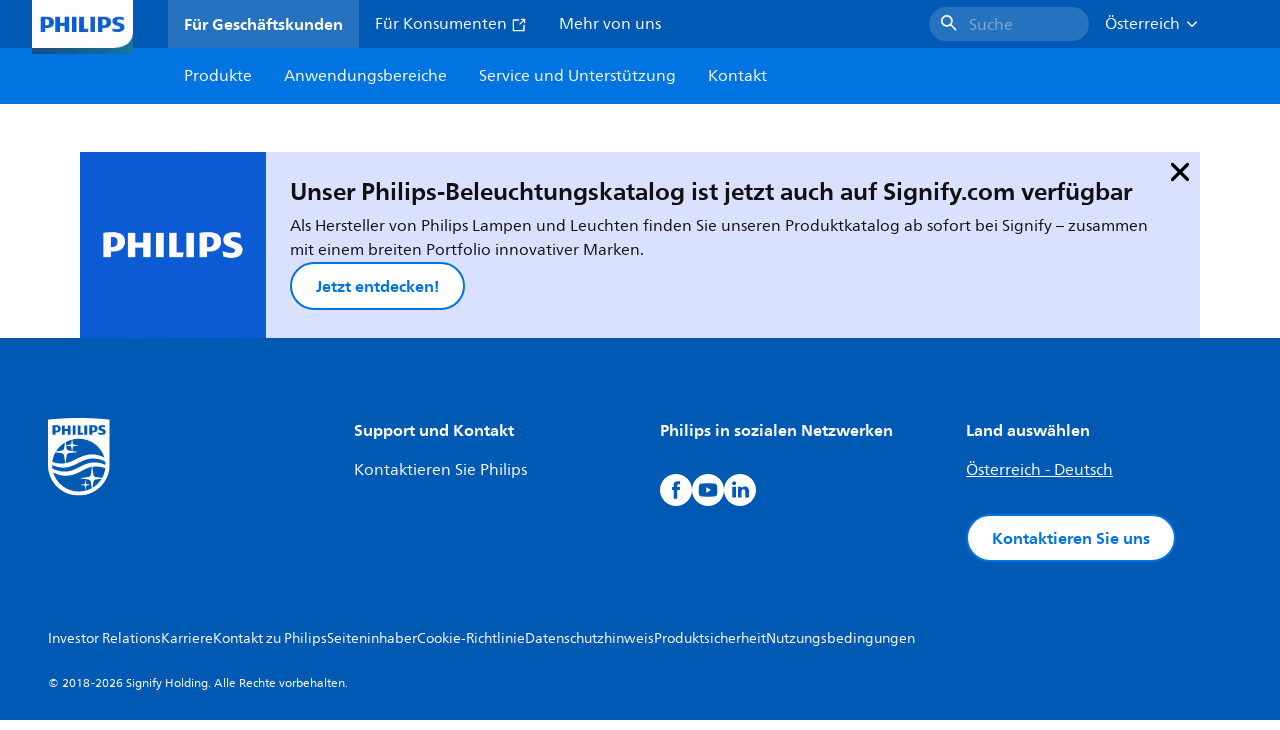

--- FILE ---
content_type: text/html;charset=utf-8
request_url: https://www.lighting.philips.at/prof/konventionelle-lampen-und-leuchtstofflampen/speziallampen/insektenfallen/INSECTT_SU/category
body_size: 246182
content:
<!DOCTYPE HTML>
<html lang="de-AT">
<head>
    <meta charset="UTF-8"/>
    <title>Insektenfalle | Philips lighting AT</title>
    <script defer="defer" type="text/javascript" src="https://rum.hlx.page/.rum/@adobe/helix-rum-js@%5E2/dist/rum-standalone.js" data-routing="env=prod,tier=publish,ams=Philips Lighting (AEM)"></script>
<link rel="canonical" href="https://www.lighting.philips.at/prof/konventionelle-lampen-und-leuchtstofflampen/speziallampen/insektenfalle/INSECTT_SU/category"/>
    
    <meta name="description" content="Philips&#39; Insect light trap lamps (various Actinic BL ranges) have been specifically designed for the food and beverage industry. They emit the precise wavelengths of UV light that insects are attracted to. This makes the lamps ideal for usage in Electronic fly killers."/>
    <meta name="template" content="product-category-page"/>

    <style>
        *,body{font-family:neuefrutigerworld-latin,tahoma,arial,helvetica,sans-serif}*,:after,:before{box-sizing:border-box}html{font-family:sans-serif;line-height:1.15;-webkit-text-size-adjust:100%;-ms-text-size-adjust:100%;-ms-overflow-style:scrollbar}header,main,nav,section{display:block}body{background-color:#fff;color:#101010;font-family:-apple-system,BlinkMacSystemFont,Segoe UI,Roboto,Helvetica Neue,Arial,sans-serif,Apple Color Emoji,Segoe UI Emoji,Segoe UI Symbol,Noto Color Emoji;font-size:1rem;font-weight:400;line-height:1.5;margin:0;text-align:left}ul{margin-bottom:1rem}ul{margin-top:0}ul ul{margin-bottom:0}strong{font-weight:bolder}a{background-color:transparent;text-decoration:none;-webkit-text-decoration-skip:objects}a{color:#0066a1}img{border-style:none}img,svg{vertical-align:middle}svg{overflow:hidden}button{border-radius:0}button{font-family:inherit;font-size:inherit;line-height:inherit;margin:0}button{overflow:visible}button{text-transform:none}button,html [type=button]{-webkit-appearance:button}[type=button]::-moz-focus-inner,button::-moz-focus-inner{border-style:none;padding:0}::-webkit-file-upload-button{-webkit-appearance:button;font:inherit}html{-webkit-font-smoothing:antialiased;-moz-osx-font-smoothing:grayscale}.xf-content-height.xf-content-height{margin:0}@media (prefers-reduced-motion:reduce){*,:after,:before{animation-delay:-1ms!important;animation-duration:1ms!important;animation-iteration-count:1!important;background-attachment:scroll!important;scroll-behavior:auto!important}}.aem-Grid{display:block;width:100%}.aem-Grid:after,.aem-Grid:before{content:" ";display:table}.aem-Grid:after{clear:both}.aem-GridColumn{box-sizing:border-box;clear:both}@media screen and (min-width:1025px){.aem-Grid--12 .aem-GridColumn.aem-GridColumn--default--12{clear:none;float:left;width:100%}.aem-Grid--default--12 .aem-GridColumn.aem-GridColumn--default--12{clear:none;float:left;width:100%}}.container{margin-left:auto;margin-right:auto;padding-left:1.4%;padding-right:1.4%;width:100%}@media (min-width:601px){.container{max-width:768px}}@media (min-width:769px){.container{max-width:1024px}}@media (min-width:1025px){.container{max-width:1520px}}.heading-4{font-weight:700;line-height:26px}.heading-4{font-size:20px;margin-bottom:24px}.heading-5{font-size:18px;line-height:22px}.heading-5,.heading-6{font-weight:700;margin-bottom:24px}.heading-6{font-size:16px;line-height:24px}.body-copy-1{font-weight:400}.body-copy-1{font-size:16px;line-height:24px;margin-bottom:48px}@media screen and (min-width:601px){.heading-4{font-weight:700;line-height:26px}.heading-4{font-size:20px;margin-bottom:24px}.heading-5{font-size:18px;line-height:22px}.heading-5,.heading-6{font-weight:700;margin-bottom:24px}.heading-6{font-size:16px;line-height:24px}.body-copy-1{font-weight:400}.body-copy-1{font-size:16px;line-height:24px;margin-bottom:48px}}@media screen and (min-width:769px){.heading-4{font-weight:700;line-height:28px}.heading-4{font-size:22px;margin-bottom:24px}.heading-5{font-size:18px;line-height:22px}.heading-5,.heading-6{font-weight:700;margin-bottom:24px}.heading-6{font-size:16px;line-height:24px}.body-copy-1{font-weight:400}.body-copy-1{font-size:16px;line-height:24px;margin-bottom:48px}}@media screen and (min-width:1025px){.heading-4{font-size:24px;line-height:30px}.heading-4,.heading-5{font-weight:700;margin-bottom:24px}.heading-5{font-size:22px;line-height:26px}.heading-6{font-size:16px;line-height:24px}.heading-6{font-weight:700;margin-bottom:24px}.body-copy-1{font-weight:400}.body-copy-1{font-size:16px;line-height:24px;margin-bottom:48px}}.theme--white{--container--background-color:#fff;background-color:#fff;color:#101010}.spacing-responsive-0--padding{padding-bottom:0;padding-top:0}.spacing-responsive-2--padding{padding-top:80px}@media screen and (min-width:769px){.spacing-responsive-2--padding{padding-top:104px}}@media screen and (min-width:1025px){.spacing-responsive-2--padding{padding-top:128px}}.spacing-responsive-2--padding{padding-bottom:80px}@media screen and (min-width:769px){.spacing-responsive-2--padding{padding-bottom:104px}}@media screen and (min-width:1025px){.spacing-responsive-2--padding{padding-bottom:128px}}.spacing-responsive-2--padding-bottom{padding-bottom:80px}@media screen and (min-width:769px){.spacing-responsive-2--padding-bottom{padding-bottom:104px}}@media screen and (min-width:1025px){.spacing-responsive-2--padding-bottom{padding-bottom:128px}}.icon{height:20px;width:20px}.icon--sm{height:12px;width:12px}.icon--md{height:16px;width:16px}.button{background-color:#101010;font-size:1.25rem;line-height:1rem;padding:24px 48px}.link{color:#0066a1}.link .icon{height:10px;vertical-align:middle;width:10px;fill:#0066a1}.button{background-color:#1432ff;border:none;line-height:16px;margin-bottom:24px;padding:12px 24px}.link{color:#1432ff;font-size:1rem;line-height:1.5rem;margin-bottom:12px}.link .icon{fill:#1432ff}.icon{display:inline-block}.icon{height:32px;width:32px}.icon--sm{height:16px;width:16px}.icon--md{height:24px;width:24px}.ecat-container{padding-left:24px;padding-right:24px;width:100%}@media screen and (min-width:601px){.ecat-container{padding-left:32px;padding-right:32px}}@media screen and (min-width:1025px){.ecat-container{padding-left:48px;padding-right:48px}}.cta-component .cta-component-wrapper{align-items:center;display:flex;flex-wrap:wrap}.location-bar-component{position:relative;z-index:1000}.section-cmp .aem-Grid{margin:0 -1.4%;width:auto}.section-cmp .aem-GridColumn{padding:0 1.4%}.container.spacing-responsive-2--padding{padding-bottom:24px;padding-top:24px}@media screen and (min-width:601px){.container.spacing-responsive-2--padding{padding-bottom:32px;padding-top:32px}}@media screen and (min-width:769px){.container.spacing-responsive-2--padding{padding-bottom:48px;padding-top:48px}}.breadcrumb-component{background-color:#fff}.back-to-top{background-color:#fff;border:1px solid #101010;border-radius:50%;bottom:56px;height:auto;opacity:0;padding:8px;position:fixed;right:16px;visibility:hidden;width:50px;z-index:700}.back-to-top__icon{display:block}.back-to-top .back-to-top__icon{color:#101010;height:14px;margin:0 auto;width:14px;fill:#101010}@media screen and (min-width:1025px){.back-to-top{bottom:16px;right:16px}}.back-to-top{border:none;bottom:24px;height:48px;padding:0;right:24px;width:48px}.back-to-top{background-color:#0074e0}.back-to-top .back-to-top__icon{height:24px;width:24px;fill:#fff}@media screen and (min-width:601px){.back-to-top{right:32px}}@media screen and (min-width:1025px){.back-to-top{right:48px}}.header__background{background-color:#575757;bottom:0;display:none;left:0;opacity:.3;position:fixed;right:0;top:56px;z-index:2}@media screen and (min-width:1025px){.header__background{top:104px}}.header__top-container{background-color:#0059b3;display:flex;grid-row:1;height:56px;z-index:801}.header__top-container--icons{align-items:center;display:flex;margin-right:32px}.header__top-container--icons-search .icon{fill:#fff}.header__top-container-item,.header__top-container-items,.header__top-container-search{display:none}.header__logo-link{height:100%;margin-left:24px;margin-right:auto;width:100%;z-index:801}.header__logo-img{height:63px;width:121px}.header-top-container__hamburger{display:flex;justify-content:center;margin-left:8px;width:24px}.header-top-container__hamburger-icon-wrapper{display:flex;flex-direction:column;height:24px;justify-content:center}.header-top-container__hamburger-icon--item{background:#fff;border-radius:6px;height:2px;width:16px}.header-top-container__hamburger-icon--spacer{padding-bottom:4px}@media screen and (min-width:1025px){.header__top-container{background-color:#0059b3;color:#fff;display:grid;grid-row:1;grid-template-columns:repeat(20,5%);grid-template-rows:48px;height:48px}.header__top-container--icons{display:none}.header__top-container-right{align-items:center;display:flex;grid-column:14/20;justify-content:flex-end}.header__top-container-items{align-items:center;display:flex;grid-column:3/14;height:48px;list-style:none;margin-right:auto}.header__top-container-item{align-items:center;color:#fff;display:flex;height:48px;padding:16px;text-align:center}.header__top-container-item .main__list-item-icon{fill:#fff}.header__top-container-item .top-container-item__link{color:currentColor}.header__top-container-item.active{background:hsla(0,0%,100%,.15);font-weight:700}.header__top-container-search{align-items:center;display:flex;grid-column:16/19;margin-bottom:0;margin-left:-64px;margin-right:16px}.header__top-container-search .cta-component__link.button{background-color:#2672be;border:none;color:#7daad8;margin:0;padding:4px 8px;text-align:left;width:160px}.header__top-container-search .cta-component__link.button .cta-component-text{padding-left:8px;vertical-align:-2px}.header__top-container-search .cta-component__link.button .icon{height:24px;width:24px;fill:#fff}.header__logo-link{align-self:flex-end;grid-column:1/3;height:100%;margin-left:32px;width:auto}.header__logo-img{height:54px;width:101px}.flyout{background-color:#f7f7f7;color:#000;display:none;left:0;margin-top:56px;max-height:calc(100vh - 128px);position:absolute;width:100%;z-index:800}.flyout__items{background-color:#fff;height:100%;max-width:25%;width:100%}.flyout__items-list{align-items:center;display:flex;flex-direction:column;height:100%;list-style:none;overflow-y:auto;padding:48px 0 48px 32px}.flyout__items-list--item{width:232px}.flyout__items-list--item:not(:last-child){margin-bottom:32px}.flyout__items-list--link{color:#171717;font-weight:400;margin-bottom:0}.flyout__sub-items{background-color:#f7f7f7;display:none;grid-column:2;justify-content:flex-start;padding-left:48px;padding-top:48px;width:100%}.flyout__sub-items--automatic{gap:32px;grid-template-columns:repeat(2,272px);max-height:664px;overflow-y:auto;padding-bottom:80px}.flyout__sub-items--manual{grid-template-columns:1fr 2fr;padding-bottom:80px;padding-left:80px}.flyout__sub-items--manual .wrapper{max-width:268px}.flyout__wrapper{display:flex;width:100%}.sub-item{align-items:flex-end;background-color:#fff;border-bottom-color:transparent;border-bottom-style:solid;border-radius:var(--corner-radius-2);display:flex;height:120px;justify-content:space-between;padding-bottom:16px;padding-left:16px;padding-right:16px;position:relative;width:272px}.sub-item__image{height:120px;margin-bottom:-16px;-o-object-fit:contain;object-fit:contain;width:92px}.sub-item__link{color:#171717;text-decoration:none}.wrapper-external{grid-column:1/4;text-align:center}}@media screen and (min-width:1281px){.flyout__sub-items--automatic{grid-template-columns:repeat(3,272px);grid-template-rows:repeat(4,120px)}}.desktop-menu,.desktop-menu__list{display:none}@media screen and (min-width:1025px){.mobile-menu{display:none}.desktop-menu{background-color:#0074e0;display:grid;grid-row:2;grid-template-columns:repeat(20,5%);grid-template-rows:56px;position:relative}.desktop-menu__wrapper{background-color:#0074e0;display:flex;grid-column:3/none;grid-row:1;height:56px;list-style:none}.desktop-menu__list{display:flex;width:auto}.desktop-menu__list-link{color:#fff;padding:16px}.desktop-menu__list-link-inner{color:#fff}}.mobile-menu{background-color:#fff;color:#171717;display:flex;flex-direction:column;inset:56px 0 0 0;opacity:0;overflow:hidden;padding:48px 0 48px 24px;position:fixed;transform:translateX(-100%);width:100%;z-index:800}.mobile-menu__items{height:100%;margin-bottom:80px;margin-right:-4px;max-height:420px;overflow:auto;padding:0}.mobile-menu__item{display:flex;margin-right:24px}.mobile-menu__item-link{align-items:center;color:#171717;display:flex;font-weight:400;justify-content:space-between;margin-bottom:0;width:100%}.mobile-menu__item:not(:last-child){margin-bottom:32px}.mobile-menu__utility-items{list-style:none;margin-bottom:24px;padding:0}.mobile-menu__utility-item:not(:last-child){margin-bottom:24px}.mobile-menu__utility-item .utility-item__link{margin-bottom:0}.mobile-submenu{background-color:#fff;display:flex;flex-direction:column;height:100%;left:0;margin-left:100vw;position:absolute;top:0;transform:translateX(100%);width:100%;z-index:1}.mobile-submenu__header{margin-left:24px;margin-top:32px}.mobile-submenu__category-title{margin-bottom:32px}.mobile-submenu__back-btn{align-items:center;display:flex;margin-bottom:0}.mobile-submenu__back-btn-icon{margin-left:0;margin-right:8px;fill:#0074e0}.mobile-submenu__wrapper{height:594px;margin-left:24px;margin-right:-4px;margin-top:32px;overflow:auto}.mobile-submenu__items{list-style:none;margin-right:24px;padding:0}.mobile-submenu__item{font-weight:700}.mobile-submenu__item:not(:last-child){margin-bottom:32px}.mobile-submenu__item-link{align-items:center;display:flex;font-weight:400;justify-content:space-between;margin-bottom:0}.mobile-submenu__item-icon{flex-shrink:0}.mobile-submenu__item-target-link{color:#000;font-weight:400}@media screen and (min-width:601px){.mobile-menu{bottom:unset;height:auto;overflow-y:auto;padding-bottom:64px}.mobile-menu__item{margin-right:32px}.mobile-menu__items{display:table;height:100%;margin-bottom:104px;max-height:none;overflow:auto}.mobile-submenu__wrapper{height:100%;margin-bottom:64px;margin-left:0;margin-right:-4px;overflow:auto;padding:0 0 0 24px}.mobile-submenu__header{margin-top:64px}.mobile-submenu__items{margin-right:32px}}@media screen and (min-width:769px){.mobile-menu{padding:64px 0 64px 32px}.mobile-menu__items{margin-bottom:128px}.mobile-submenu__wrapper{margin-bottom:64px;margin-top:48px;padding-left:32px}}@media screen and (min-width:1025px){.mobile-menu,.mobile-menu__item,.mobile-submenu{display:none}}:root{--spacing-4:16px;--accordion__header--padding:16px 0;--color-grey-300:#eee;--accordion__header--border-top-style:none;--accordion__content--border-top-style:none;--icon--sm--width:24px;--icon--sm--height:24px}.top-country-selector__heading{color:#0074e0;margin-bottom:0;margin-left:24px}.top-country-selector__heading--desktop{display:none}.top-country-selector__heading--mobile{align-items:center;display:flex;margin:0}.top-country-selector__heading-wrapper{align-items:center;display:flex;white-space:nowrap}.top-country-selector__heading-name{margin-bottom:0;margin-right:4px}.top-country-selector__heading-name.link{margin-bottom:0}.top-country-selector__arrow--desktop{display:none}.top-country-selector__arrow--mobile{fill:#0074e0}@media screen and (min-width:1025px){.header__desktop-lang-selector{grid-column:none}.top-country-selector__heading{color:#fff;font-weight:400;margin-left:0}.top-country-selector__heading--desktop{display:flex}.top-country-selector__heading--mobile{display:none}.top-country-selector__arrow--desktop{display:block;height:16px;margin-right:16px;width:16px;fill:#fff;transform:rotate(180deg)}.top-country-selector__arrow--mobile{display:none}}.breadcrumbs-component{background:#f7f7f7}.breadcrumbs__back .icon,.breadcrumbs__icon{color:#dbdbdb;fill:#dbdbdb}.breadcrumbs__back{align-items:center;display:flex;padding:16px 0}.breadcrumbs__back-link{color:#171717;margin-left:8px;text-decoration:none}.breadcrumbs__items{display:none}.breadcrumbs__item{align-items:center;display:flex}@media screen and (min-width:1025px){.breadcrumbs{margin-top:0}.breadcrumbs__back{display:none}.breadcrumbs__items{align-items:center;display:flex;flex-wrap:wrap;margin:0;padding:8px 0}.breadcrumbs__item{font-size:14px;line-height:24px;list-style:none;padding:4px 16px 4px 0}.breadcrumbs__item:last-child{padding-right:0}.breadcrumbs__item-current,.breadcrumbs__item-link{color:#171717}.breadcrumbs__item-link{margin-right:8px;text-decoration:none}}@media screen and (min-width:0){.container,.container--fluid{padding:0 16px}.container--fluid.no-gutter{padding-left:0;padding-right:0}.container--fluid.no-gutter .aem-Grid{margin-left:0;margin-right:0}.container--fluid.no-gutter .aem-GridColumn{padding-left:0;padding-right:0}}@media screen and (min-width:601px){.container,.container--fluid{padding:0 32px}}@media screen and (min-width:769px){.container,.container--fluid{padding:0 40px}}@media screen and (min-width:1025px){.container,.container--fluid{padding:0 80px}}@media screen and (min-width:1281px){.container,.container--fluid{padding:0 100px}}@media screen and (min-width:1441px){.container,.container--fluid{padding:0 160px}}@media screen and (min-width:1920px){.container,.container--fluid{padding:0}}.button{background-color:#0074e0;border:2px solid #0074e0;border-radius:2em;color:#fff;display:inline-block;font-size:16px;font-weight:700;line-height:20px;margin-bottom:48px;margin-right:0;padding:16px 24px;position:relative;text-align:center}.button .icon{fill:currentColor}.link{background:0 0;border:none}.link{color:#0074e0;display:inline-block;font-size:16px;font-weight:700;line-height:24px;margin-bottom:16px}.link .icon{height:16px;margin-left:2px;vertical-align:-3px;width:16px;fill:#0074e0}.button .icon{height:12px;width:12px}:root{--corner-radius-0:0;--corner-radius-1:2px;--corner-radius-2:4px;--corner-radius-3:6px;--corner-radius-4:12px;--corner-radius-5:100px}

    </style>

    <link rel="preconnect" href="https://www.assets.signify.com"/>
<link rel="preconnect" href="https://assets.adobedtm.com"/>
    
    
    
    
    
    
    
        <link rel="preload" href="/etc.clientlibs/signify-brand-philips-lighting/clientlibs/clientlib-main/resources/fonts/neuefrutigerworld-book-latin.woff2" as="font" type="font/woff2" crossorigin="anonymous"/>
        <link rel="preload" href="/etc.clientlibs/signify-brand-philips-lighting/clientlibs/clientlib-main/resources/fonts/neuefrutigerworld-bold-latin.woff2" as="font" type="font/woff2" crossorigin="anonymous"/>
    


    

    
    <meta property="og:title" content="Insektenfalle | Philips lighting AT"/>
    <meta property="og:description" content="Philips&#39; Insect light trap lamps (various Actinic BL ranges) have been specifically designed for the food and beverage industry. They emit the precise wavelengths of UV light that insects are attracted to. This makes the lamps ideal for usage in Electronic fly killers. | Philips lighting AT"/>
    <meta property="og:type" content="product.group"/>
    <meta property="og:url" content="https://www.lighting.philips.at/prof/konventionelle-lampen-und-leuchtstofflampen/speziallampen/insektenfalle/INSECTT_SU/category"/>
    <meta property="og:image" content="https://www.assets.signify.com/is/image/Signify/XPPR1_XUBTLD_0002_COPY_BEAUTYSHOT"/>
    <meta property="og:site_name" content="Philips lighting AT"/>


    
    
    <meta name="viewport" content="width=device-width, initial-scale=1, shrink-to-fit=no"/>
    
        <meta content="index, follow" name="robots"/>
    

    

    
    <meta class="elastic" name="page_type" content="productdetails"/>
    <meta class="elastic" name="label" content="Produktkategorie"/>
    <meta class="elastic" name="iss_title" content="Insektenfalle"/>
    <meta class="elastic" name="locale" content="de_AT"/>
    <meta class="elastic" name="last_modified" content="2025-09-29T13:58:01.844Z"/>
    <meta class="elastic" name="baseurl" content="https://www.lighting.philips.at/prof/konventionelle-lampen-und-leuchtstofflampen/speziallampen/insektenfalle/INSECTT_SU/category"/>
    <meta class="elastic" name="image" content="https://www.assets.signify.com/is/image/Signify/XPPR1_XUBTLD_0002_COPY_BEAUTYSHOT"/>
    <meta class="elastic" name="brand" content="Philips lighting"/>
    <meta class="elastic" name="asset_url" content="https://www.signify.com/content/dam/signify/master/homepage/logo-philips.png"/>
    <meta class="elastic" name="sector" content="B2B_LI"/>
    <meta class="elastic" name="env" content="prd"/>
    <meta class="elastic" name="keyword" content="Insektenfalle,Speziallampen,Konventionelle Lampen und Leuchtstofflampen"/>
    <meta class="elastic" name="breadcrumb" content="Start|Produkte|Konventionelle Lampen und Leuchtstofflampen|Speziallampen|Insektenfalle"/>
    <meta class="elastic" name="summary" content="Philips&#39; Insect light trap lamps (various Actinic BL ranges) have been specifically designed for the food and beverage industry. They emit the precise wavelengths of UV light that insects are attracted to. This makes the lamps ideal for usage in Electronic fly killers."/>
    <meta class="elastic" name="product_group" content="Konventionelle Lampen und Leuchtstofflampen"/>
    <meta class="elastic" name="type" content="category"/>


    
    <script type="application/ld+json">{"@context":"http://schema.org","@type":"BreadcrumbList","itemListElement":[{"@type":"ListItem","position":1,"name":"Produkte","item":"https://www.lighting.philips.at/prof"},{"@type":"ListItem","position":2,"name":"Konventionelle Lampen und Leuchtstofflampen","item":"https://www.lighting.philips.at/prof/konventionelle-lampen-und-leuchtstofflampen"},{"@type":"ListItem","position":3,"name":"Speziallampen","item":"https://www.lighting.philips.at/prof/konventionelle-lampen-und-leuchtstofflampen/speziallampen/SPLAMPS_CA/category"},{"@type":"ListItem","position":4,"name":"Insektenfalle"}]}</script>



    <script type="application/ld+json">{"@context":"http://schema.org","@type":"ItemList","name":"Insektenfalle","itemListElement":[{"@type":"ListItem","position":1,"name":"Actinic BL TL-D(K) Secura","item":"https://www.lighting.philips.at/prof/konventionelle-lampen-und-leuchtstofflampen/speziallampen/insektenfalle/actinic-bl-secura/actinic-bl-tl-d-k-secura/LP_CF_XUVACTSE_EU/family"},{"@type":"ListItem","position":2,"name":"Actinic BL TL-E","item":"https://www.lighting.philips.at/prof/konventionelle-lampen-und-leuchtstofflampen/speziallampen/insektenfalle/actinic-bl/actinic-bl-tl-e/LP_CF_XUVATLE_EU/family"},{"@type":"ListItem","position":3,"name":"Actinic BL PL-S/PL-L","item":"https://www.lighting.philips.at/prof/konventionelle-lampen-und-leuchtstofflampen/speziallampen/insektenfalle/actinic-bl/actinic-bl-pl-s-pl-l/LP_CF_XUVACTPL_EU/family"},{"@type":"ListItem","position":4,"name":"Actinic BL TL(-K)/TL-D(-K)","item":"https://www.lighting.philips.at/prof/konventionelle-lampen-und-leuchtstofflampen/speziallampen/insektenfalle/actinic-bl/actinic-bl-tl-k-tl-d-k/LP_CF_XUVATLK_EU/family"}]}</script>


    
    <script>
        function Z(e){const o=e+"=",t=decodeURIComponent(document.cookie);for(let e of t.split(";")){for(;" "===e.charAt(0);)e=e.slice(1);if(0===e.indexOf(o))return e.substring(o.length,e.length)}return""};

        if ((Z('cmapi_cookie_privacy').includes('2'))) {
            !function(e,a,n,t){var i=e.head;if(i){
                    if (a) return;
                    var o = e.createElement("style");
                o.id="alloy-prehiding",o.innerText=n,i.appendChild(o),setTimeout(function(){o.parentNode&&o.parentNode.removeChild(o)},t)}}
            (document, document.location.href.indexOf("adobe_authoring_enabled") !== -1, "body { opacity: 0 !important }", 3000);
        }
    </script>


    

    
<script>
    window.pageLoadInfo = "{\x22page\x22:{\x22products\x22:[],\x22pageInfo\x22:{\x22pageID\x22:\x22\/content\/b2b\u002Dphilips\u002Dlighting\/at\/de\/category\/product\u002Dcategory\u002Dpage\x22,\x22pageName\x22:\x22speziallampen\u002Dinsektenfalle\x22,\x22environment\x22:\x22prd\x22,\x22issueDate\x22:\x222025\u002D09\u002D29T13:58:01.844Z\x22,\x22breadcrumbs\x22:[\x22Start\x22,\x22Produkte\x22,\x22Konventionelle Lampen und Leuchtstofflampen\x22,\x22Speziallampen\x22,\x22Insektenfalle\x22]},\x22category\x22:{\x22pageType\x22:\x22product\u002Dcategory\u002Dpage\x22,\x22categories\x22:[\x22ecat_prof\x22,\x22konventionelle_lampen_und_leuchtstofflampen\x22,\x22speziallampen\u002Dinsektenfalle\x22],\x22categoryIds\x22:[\x22ecat_prof\x22,\x22EP01_GR\x22,\x22SPLAMPS_CA\x22,\x22INSECTT_SU\x22],\x22primaryCategory\x22:\x22ecat_prof\x22},\x22attributes\x22:{\x22locale\x22:\x22de\u002DAT\x22,\x22country\x22:\x22AT\x22,\x22language\x22:\x22de\x22,\x22brand\x22:\x22Philips lighting\x22}}}";
</script>

    
    
    
<script src="/etc.clientlibs/signify-brand-philips-lighting/clientlibs/clientlib-head.min.e04cecb2513bd1324a023ae82657c91e.js" async></script>



    
    
    
<script src="/etc.clientlibs/signify-brand-philips-lighting/clientlibs/clientlib-main-non-critical.min.2065528ad183e19ab04ff74203ebaabb.js" defer></script>



    
    
    
<link rel="stylesheet" href="/etc.clientlibs/signify-brand-philips-lighting/clientlibs/clientlib-main-non-critical.min.1c4e4d33a3989ef24427a3cc7f8e4900.css" type="text/css">



    
    

    

    
    

    

    


        <script type="text/javascript" src="//assets.adobedtm.com/ebfef13a1211/62f4ae774bb6/launch-03ecc55811c4.min.js" async></script>



    
    

    

    
    <link rel="icon" href="/etc.clientlibs/signify-brand-philips-lighting/clientlibs/clientlib-main/resources/favicons/favicon.ico"/>


    

    <script>
        signify = {config: {"locale":"de_AT","paths":{"icons":"/etc.clientlibs/signify-brand-philips-lighting/clientlibs/clientlib-main/resources/icons/"},"country":"AT","authorMode":false}}
    </script>
</head>
<body class="category-page product-page page basicpage">



    


    



    
    
    
    
        
                
    <location-bar :alternative-locales="[{&#34;locale&#34;:&#34;Argentina&#34;,&#34;isoCode&#34;:&#34;es_AR&#34;,&#34;language&#34;:&#34;es&#34;,&#34;country&#34;:&#34;AR&#34;,&#34;url&#34;:&#34;https://www.lighting.philips.com.ar&#34;},{&#34;locale&#34;:&#34;Australia&#34;,&#34;isoCode&#34;:&#34;en_AU&#34;,&#34;language&#34;:&#34;en&#34;,&#34;country&#34;:&#34;AU&#34;,&#34;url&#34;:&#34;https://www.lighting.philips.com.au&#34;},{&#34;locale&#34;:&#34;Austria&#34;,&#34;isoCode&#34;:&#34;de_AT&#34;,&#34;language&#34;:&#34;de&#34;,&#34;country&#34;:&#34;AT&#34;,&#34;url&#34;:&#34;https://www.lighting.philips.at&#34;},{&#34;locale&#34;:&#34;Belgium (Dutch)&#34;,&#34;isoCode&#34;:&#34;nl_BE&#34;,&#34;language&#34;:&#34;nl&#34;,&#34;country&#34;:&#34;BE&#34;,&#34;url&#34;:&#34;https://www.lighting.philips.be&#34;},{&#34;locale&#34;:&#34;Belgium (French)&#34;,&#34;isoCode&#34;:&#34;fr_BE&#34;,&#34;language&#34;:&#34;fr&#34;,&#34;country&#34;:&#34;BE&#34;,&#34;url&#34;:&#34;https://www.lighting.philips.be/fr&#34;},{&#34;locale&#34;:&#34;Brazil&#34;,&#34;isoCode&#34;:&#34;pt_BR&#34;,&#34;language&#34;:&#34;pt&#34;,&#34;country&#34;:&#34;BR&#34;,&#34;url&#34;:&#34;https://www.lighting.philips.com.br&#34;},{&#34;locale&#34;:&#34;Bulgaria&#34;,&#34;isoCode&#34;:&#34;bg_BG&#34;,&#34;language&#34;:&#34;bg&#34;,&#34;country&#34;:&#34;BG&#34;,&#34;url&#34;:&#34;https://www.lighting.philips.bg&#34;},{&#34;locale&#34;:&#34;Canada (English)&#34;,&#34;isoCode&#34;:&#34;en_CA&#34;,&#34;language&#34;:&#34;en&#34;,&#34;country&#34;:&#34;CA&#34;,&#34;url&#34;:&#34;https://www.lighting.philips.ca&#34;},{&#34;locale&#34;:&#34;Canada (French)&#34;,&#34;isoCode&#34;:&#34;fr_CA&#34;,&#34;language&#34;:&#34;fr&#34;,&#34;country&#34;:&#34;CA&#34;,&#34;url&#34;:&#34;https://www.lighting.philips.ca/fr&#34;},{&#34;locale&#34;:&#34;Central America&#34;,&#34;isoCode&#34;:&#34;es_PA&#34;,&#34;language&#34;:&#34;es&#34;,&#34;country&#34;:&#34;PA&#34;,&#34;url&#34;:&#34;https://www.centralamerica.lighting.philips.com&#34;},{&#34;locale&#34;:&#34;Chile&#34;,&#34;isoCode&#34;:&#34;es_CL&#34;,&#34;language&#34;:&#34;es&#34;,&#34;country&#34;:&#34;CL&#34;,&#34;url&#34;:&#34;https://www.lighting.philips.cl&#34;},{&#34;locale&#34;:&#34;China&#34;,&#34;isoCode&#34;:&#34;zh_CN&#34;,&#34;language&#34;:&#34;zh&#34;,&#34;country&#34;:&#34;CN&#34;,&#34;url&#34;:&#34;https://www.lighting.philips.com.cn&#34;},{&#34;locale&#34;:&#34;Colombia&#34;,&#34;isoCode&#34;:&#34;es_CO&#34;,&#34;language&#34;:&#34;es&#34;,&#34;country&#34;:&#34;CO&#34;,&#34;url&#34;:&#34;https://www.lighting.philips.com.co&#34;},{&#34;locale&#34;:&#34;Croatia&#34;,&#34;isoCode&#34;:&#34;hr_HR&#34;,&#34;language&#34;:&#34;hr&#34;,&#34;country&#34;:&#34;HR&#34;,&#34;url&#34;:&#34;https://www.lighting.philips.hr&#34;},{&#34;locale&#34;:&#34;Czech&#34;,&#34;isoCode&#34;:&#34;cs_CZ&#34;,&#34;language&#34;:&#34;cs&#34;,&#34;country&#34;:&#34;CZ&#34;,&#34;url&#34;:&#34;https://www.lighting.philips.cz&#34;},{&#34;locale&#34;:&#34;Denmark&#34;,&#34;isoCode&#34;:&#34;da_DK&#34;,&#34;language&#34;:&#34;da&#34;,&#34;country&#34;:&#34;DK&#34;,&#34;url&#34;:&#34;https://www.lighting.philips.dk&#34;},{&#34;locale&#34;:&#34;Estonia&#34;,&#34;isoCode&#34;:&#34;et_EE&#34;,&#34;language&#34;:&#34;et&#34;,&#34;country&#34;:&#34;EE&#34;,&#34;url&#34;:&#34;https://www.lighting.philips.ee&#34;},{&#34;locale&#34;:&#34;Egypt (English)&#34;,&#34;isoCode&#34;:&#34;en_EG&#34;,&#34;language&#34;:&#34;en&#34;,&#34;country&#34;:&#34;EG&#34;,&#34;url&#34;:&#34;https://www.lighting.philips.com.eg&#34;},{&#34;locale&#34;:&#34;Finland&#34;,&#34;isoCode&#34;:&#34;fi_FI&#34;,&#34;language&#34;:&#34;fi&#34;,&#34;country&#34;:&#34;FI&#34;,&#34;url&#34;:&#34;https://www.lighting.philips.fi&#34;},{&#34;locale&#34;:&#34;France&#34;,&#34;isoCode&#34;:&#34;fr_FR&#34;,&#34;language&#34;:&#34;fr&#34;,&#34;country&#34;:&#34;FR&#34;,&#34;url&#34;:&#34;https://www.lighting.philips.fr&#34;},{&#34;locale&#34;:&#34;Germany&#34;,&#34;isoCode&#34;:&#34;de_DE&#34;,&#34;language&#34;:&#34;de&#34;,&#34;country&#34;:&#34;DE&#34;,&#34;url&#34;:&#34;https://www.lighting.philips.de&#34;},{&#34;locale&#34;:&#34;Ghana&#34;,&#34;isoCode&#34;:&#34;en_GH&#34;,&#34;language&#34;:&#34;en&#34;,&#34;country&#34;:&#34;GH&#34;,&#34;url&#34;:&#34;https://www.lighting.philips.com.gh&#34;},{&#34;locale&#34;:&#34;Greece&#34;,&#34;isoCode&#34;:&#34;el_GR&#34;,&#34;language&#34;:&#34;el&#34;,&#34;country&#34;:&#34;GR&#34;,&#34;url&#34;:&#34;https://www.lighting.philips.gr&#34;},{&#34;locale&#34;:&#34;Hong Kong (English)&#34;,&#34;isoCode&#34;:&#34;en_HK&#34;,&#34;language&#34;:&#34;en&#34;,&#34;country&#34;:&#34;HK&#34;,&#34;url&#34;:&#34;https://www.lighting.philips.com.hk&#34;},{&#34;locale&#34;:&#34;Hungary&#34;,&#34;isoCode&#34;:&#34;hu_HU&#34;,&#34;language&#34;:&#34;hu&#34;,&#34;country&#34;:&#34;HU&#34;,&#34;url&#34;:&#34;https://www.lighting.philips.hu&#34;},{&#34;locale&#34;:&#34;India&#34;,&#34;isoCode&#34;:&#34;en_IN&#34;,&#34;language&#34;:&#34;en&#34;,&#34;country&#34;:&#34;IN&#34;,&#34;url&#34;:&#34;https://www.lighting.philips.co.in&#34;},{&#34;locale&#34;:&#34;Indonesia (English)&#34;,&#34;isoCode&#34;:&#34;en_ID&#34;,&#34;language&#34;:&#34;en&#34;,&#34;country&#34;:&#34;ID&#34;,&#34;url&#34;:&#34;https://www.lighting.philips.co.id&#34;},{&#34;locale&#34;:&#34;Indonesia (Bahasa)&#34;,&#34;isoCode&#34;:&#34;id_ID&#34;,&#34;language&#34;:&#34;id&#34;,&#34;country&#34;:&#34;ID&#34;,&#34;url&#34;:&#34;https://www.lighting.philips.co.id/id&#34;},{&#34;locale&#34;:&#34;Ireland&#34;,&#34;isoCode&#34;:&#34;en_IE&#34;,&#34;language&#34;:&#34;en&#34;,&#34;country&#34;:&#34;IE&#34;,&#34;url&#34;:&#34;https://www.lighting.philips.ie&#34;},{&#34;locale&#34;:&#34;Israel&#34;,&#34;isoCode&#34;:&#34;en_IL&#34;,&#34;language&#34;:&#34;en&#34;,&#34;country&#34;:&#34;IL&#34;,&#34;url&#34;:&#34;https://www.lighting.philips.co.il&#34;},{&#34;locale&#34;:&#34;Italy&#34;,&#34;isoCode&#34;:&#34;it_IT&#34;,&#34;language&#34;:&#34;it&#34;,&#34;country&#34;:&#34;IT&#34;,&#34;url&#34;:&#34;https://www.lighting.philips.it&#34;},{&#34;locale&#34;:&#34;Japan&#34;,&#34;isoCode&#34;:&#34;ja_JP&#34;,&#34;language&#34;:&#34;ja&#34;,&#34;country&#34;:&#34;JP&#34;,&#34;url&#34;:&#34;https://www.lighting.philips.co.jp&#34;},{&#34;locale&#34;:&#34;Kazakhstan&#34;,&#34;isoCode&#34;:&#34;ru_KZ&#34;,&#34;language&#34;:&#34;ru&#34;,&#34;country&#34;:&#34;KZ&#34;,&#34;url&#34;:&#34;https://www.lighting.philips.kz&#34;},{&#34;locale&#34;:&#34;Kenya&#34;,&#34;isoCode&#34;:&#34;en_KE&#34;,&#34;language&#34;:&#34;en&#34;,&#34;country&#34;:&#34;KE&#34;,&#34;url&#34;:&#34;https://www.lighting.philips.co.ke&#34;},{&#34;locale&#34;:&#34;Korea&#34;,&#34;isoCode&#34;:&#34;ko_KR&#34;,&#34;language&#34;:&#34;ko&#34;,&#34;country&#34;:&#34;KR&#34;,&#34;url&#34;:&#34;https://www.lighting.philips.co.kr&#34;},{&#34;locale&#34;:&#34;Latvia&#34;,&#34;isoCode&#34;:&#34;lv_LV&#34;,&#34;language&#34;:&#34;lv&#34;,&#34;country&#34;:&#34;LV&#34;,&#34;url&#34;:&#34;https://www.lighting.philips.lv&#34;},{&#34;locale&#34;:&#34;Lithuania&#34;,&#34;isoCode&#34;:&#34;lt_LT&#34;,&#34;language&#34;:&#34;lt&#34;,&#34;country&#34;:&#34;LT&#34;,&#34;url&#34;:&#34;https://www.lighting.philips.lt&#34;},{&#34;locale&#34;:&#34;Malaysia&#34;,&#34;isoCode&#34;:&#34;en_MY&#34;,&#34;language&#34;:&#34;en&#34;,&#34;country&#34;:&#34;MY&#34;,&#34;url&#34;:&#34;https://www.lighting.philips.com.my&#34;},{&#34;locale&#34;:&#34;Mexico&#34;,&#34;isoCode&#34;:&#34;es_MX&#34;,&#34;language&#34;:&#34;es&#34;,&#34;country&#34;:&#34;MX&#34;,&#34;url&#34;:&#34;https://www.lighting.philips.com.mx&#34;},{&#34;locale&#34;:&#34;Middle East (English)&#34;,&#34;isoCode&#34;:&#34;en_AE&#34;,&#34;language&#34;:&#34;en&#34;,&#34;country&#34;:&#34;AE&#34;,&#34;url&#34;:&#34;https://www.mea.lighting.philips.com&#34;},{&#34;locale&#34;:&#34;Morocco&#34;,&#34;isoCode&#34;:&#34;fr_MA&#34;,&#34;language&#34;:&#34;fr&#34;,&#34;country&#34;:&#34;MA&#34;,&#34;url&#34;:&#34;https://www.lighting.philips.ma&#34;},{&#34;locale&#34;:&#34;Netherlands&#34;,&#34;isoCode&#34;:&#34;nl_NL&#34;,&#34;language&#34;:&#34;nl&#34;,&#34;country&#34;:&#34;NL&#34;,&#34;url&#34;:&#34;https://www.lighting.philips.nl&#34;},{&#34;locale&#34;:&#34;New Zealand&#34;,&#34;isoCode&#34;:&#34;en_NZ&#34;,&#34;language&#34;:&#34;en&#34;,&#34;country&#34;:&#34;NZ&#34;,&#34;url&#34;:&#34;https://www.lighting.philips.co.nz&#34;},{&#34;locale&#34;:&#34;Nigeria&#34;,&#34;isoCode&#34;:&#34;en_NG&#34;,&#34;language&#34;:&#34;en&#34;,&#34;country&#34;:&#34;NG&#34;,&#34;url&#34;:&#34;https://www.lighting.philips.ng&#34;},{&#34;locale&#34;:&#34;Norway&#34;,&#34;isoCode&#34;:&#34;no_NO&#34;,&#34;language&#34;:&#34;no&#34;,&#34;country&#34;:&#34;NO&#34;,&#34;url&#34;:&#34;https://www.lighting.philips.no&#34;},{&#34;locale&#34;:&#34;Pakistan&#34;,&#34;isoCode&#34;:&#34;en_PK&#34;,&#34;language&#34;:&#34;en&#34;,&#34;country&#34;:&#34;PK&#34;,&#34;url&#34;:&#34;https://www.lighting.philips.com.pk&#34;},{&#34;locale&#34;:&#34;Peru&#34;,&#34;isoCode&#34;:&#34;es_PE&#34;,&#34;language&#34;:&#34;es&#34;,&#34;country&#34;:&#34;PE&#34;,&#34;url&#34;:&#34;https://www.lighting.philips.com.pe&#34;},{&#34;locale&#34;:&#34;Philippines&#34;,&#34;isoCode&#34;:&#34;en_PH&#34;,&#34;language&#34;:&#34;en&#34;,&#34;country&#34;:&#34;PH&#34;,&#34;url&#34;:&#34;https://www.lighting.philips.com.ph&#34;},{&#34;locale&#34;:&#34;Poland&#34;,&#34;isoCode&#34;:&#34;pl_PL&#34;,&#34;language&#34;:&#34;pl&#34;,&#34;country&#34;:&#34;PL&#34;,&#34;url&#34;:&#34;https://www.lighting.philips.pl&#34;},{&#34;locale&#34;:&#34;Portugal&#34;,&#34;isoCode&#34;:&#34;pt_PT&#34;,&#34;language&#34;:&#34;pt&#34;,&#34;country&#34;:&#34;PT&#34;,&#34;url&#34;:&#34;https://www.lighting.philips.pt&#34;},{&#34;locale&#34;:&#34;Romania&#34;,&#34;isoCode&#34;:&#34;ro_RO&#34;,&#34;language&#34;:&#34;ro&#34;,&#34;country&#34;:&#34;RO&#34;,&#34;url&#34;:&#34;https://www.lighting.philips.ro&#34;},{&#34;locale&#34;:&#34;Russian&#34;,&#34;isoCode&#34;:&#34;ru_RU&#34;,&#34;language&#34;:&#34;ru&#34;,&#34;country&#34;:&#34;RU&#34;,&#34;url&#34;:&#34;https://www.lighting.philips.ru&#34;},{&#34;locale&#34;:&#34;Saudi Arabia (English)&#34;,&#34;isoCode&#34;:&#34;en_SA&#34;,&#34;language&#34;:&#34;en&#34;,&#34;country&#34;:&#34;SA&#34;,&#34;url&#34;:&#34;https://www.slc.philips.com&#34;},{&#34;locale&#34;:&#34;Serbia&#34;,&#34;isoCode&#34;:&#34;sr_RS&#34;,&#34;language&#34;:&#34;sr&#34;,&#34;country&#34;:&#34;RS&#34;,&#34;url&#34;:&#34;https://www.lighting.philips.rs&#34;},{&#34;locale&#34;:&#34;Singapore&#34;,&#34;isoCode&#34;:&#34;en_SG&#34;,&#34;language&#34;:&#34;en&#34;,&#34;country&#34;:&#34;SG&#34;,&#34;url&#34;:&#34;https://www.lighting.philips.com.sg&#34;},{&#34;locale&#34;:&#34;Slovakia&#34;,&#34;isoCode&#34;:&#34;sk_SK&#34;,&#34;language&#34;:&#34;sk&#34;,&#34;country&#34;:&#34;SK&#34;,&#34;url&#34;:&#34;https://www.lighting.philips.sk&#34;},{&#34;locale&#34;:&#34;Slovenia&#34;,&#34;isoCode&#34;:&#34;si_SI&#34;,&#34;language&#34;:&#34;si&#34;,&#34;country&#34;:&#34;SI&#34;,&#34;url&#34;:&#34;https://www.lighting.philips.si&#34;},{&#34;locale&#34;:&#34;South Africa&#34;,&#34;isoCode&#34;:&#34;en_ZA&#34;,&#34;language&#34;:&#34;en&#34;,&#34;country&#34;:&#34;ZA&#34;,&#34;url&#34;:&#34;https://www.lighting.philips.co.za&#34;},{&#34;locale&#34;:&#34;Spain&#34;,&#34;isoCode&#34;:&#34;es_ES&#34;,&#34;language&#34;:&#34;es&#34;,&#34;country&#34;:&#34;ES&#34;,&#34;url&#34;:&#34;https://www.lighting.philips.es&#34;},{&#34;locale&#34;:&#34;Sri Lanka&#34;,&#34;isoCode&#34;:&#34;en_LK&#34;,&#34;language&#34;:&#34;en&#34;,&#34;country&#34;:&#34;LK&#34;,&#34;url&#34;:&#34;https://www.lighting.philips.lk&#34;},{&#34;locale&#34;:&#34;Sweden&#34;,&#34;isoCode&#34;:&#34;sv_SE&#34;,&#34;language&#34;:&#34;sv&#34;,&#34;country&#34;:&#34;SE&#34;,&#34;url&#34;:&#34;https://www.lighting.philips.se&#34;},{&#34;locale&#34;:&#34;Switzerland (French)&#34;,&#34;isoCode&#34;:&#34;fr_CH&#34;,&#34;language&#34;:&#34;fr&#34;,&#34;country&#34;:&#34;CH&#34;,&#34;url&#34;:&#34;https://www.lighting.philips.ch/fr&#34;},{&#34;locale&#34;:&#34;Switzerland (German)&#34;,&#34;isoCode&#34;:&#34;de_CH&#34;,&#34;language&#34;:&#34;de&#34;,&#34;country&#34;:&#34;CH&#34;,&#34;url&#34;:&#34;https://www.lighting.philips.ch&#34;},{&#34;locale&#34;:&#34;Taiwan&#34;,&#34;isoCode&#34;:&#34;zh_TW&#34;,&#34;language&#34;:&#34;zh&#34;,&#34;country&#34;:&#34;TW&#34;,&#34;url&#34;:&#34;https://www.lighting.philips.com.tw&#34;},{&#34;locale&#34;:&#34;Thailand (Thai)&#34;,&#34;isoCode&#34;:&#34;th_TH&#34;,&#34;language&#34;:&#34;th&#34;,&#34;country&#34;:&#34;TH&#34;,&#34;url&#34;:&#34;https://www.lighting.philips.co.th&#34;},{&#34;locale&#34;:&#34;Turkey&#34;,&#34;isoCode&#34;:&#34;tr_TR&#34;,&#34;language&#34;:&#34;tr&#34;,&#34;country&#34;:&#34;TR&#34;,&#34;url&#34;:&#34;https://www.lighting.philips.com.tr&#34;},{&#34;locale&#34;:&#34;United Kingdom&#34;,&#34;isoCode&#34;:&#34;en_GB&#34;,&#34;language&#34;:&#34;en&#34;,&#34;country&#34;:&#34;GB&#34;,&#34;url&#34;:&#34;https://www.lighting.philips.co.uk&#34;},{&#34;locale&#34;:&#34;United States&#34;,&#34;isoCode&#34;:&#34;en_US&#34;,&#34;language&#34;:&#34;en&#34;,&#34;country&#34;:&#34;US&#34;,&#34;url&#34;:&#34;https://www.usa.lighting.philips.com&#34;},{&#34;locale&#34;:&#34;Ukraine (Ukrainian)&#34;,&#34;isoCode&#34;:&#34;uk_UA&#34;,&#34;language&#34;:&#34;uk&#34;,&#34;country&#34;:&#34;UA&#34;,&#34;url&#34;:&#34;https://www.lighting.philips.ua&#34;},{&#34;locale&#34;:&#34;Vietnam&#34;,&#34;isoCode&#34;:&#34;vi_VN&#34;,&#34;language&#34;:&#34;vi&#34;,&#34;country&#34;:&#34;VN&#34;,&#34;url&#34;:&#34;https://www.lighting.philips.com.vn&#34;}]" current-locale="de_AT" :translations="{&#34;button&#34;:&#34;Continue&#34;,&#34;message&#34;:&#34;You are now visiting the Philips lighting website. A localized version is available for you&#34;}"></location-bar>    

        
    


<div class="main-container" data-tracking-event="page/view" data-tracking-info="{&#34;page&#34;:{&#34;products&#34;:[],&#34;pageInfo&#34;:{&#34;pageID&#34;:&#34;/content/b2b-philips-lighting/at/de/category/product-category-page&#34;,&#34;pageName&#34;:&#34;speziallampen-insektenfalle&#34;,&#34;environment&#34;:&#34;prd&#34;,&#34;issueDate&#34;:&#34;2025-09-29T13:58:01.844Z&#34;,&#34;breadcrumbs&#34;:[&#34;Start&#34;,&#34;Produkte&#34;,&#34;Konventionelle Lampen und Leuchtstofflampen&#34;,&#34;Speziallampen&#34;,&#34;Insektenfalle&#34;]},&#34;category&#34;:{&#34;pageType&#34;:&#34;product-category-page&#34;,&#34;categories&#34;:[&#34;ecat_prof&#34;,&#34;konventionelle_lampen_und_leuchtstofflampen&#34;,&#34;speziallampen-insektenfalle&#34;],&#34;categoryIds&#34;:[&#34;ecat_prof&#34;,&#34;EP01_GR&#34;,&#34;SPLAMPS_CA&#34;,&#34;INSECTT_SU&#34;],&#34;primaryCategory&#34;:&#34;ecat_prof&#34;},&#34;attributes&#34;:{&#34;locale&#34;:&#34;de-AT&#34;,&#34;country&#34;:&#34;AT&#34;,&#34;language&#34;:&#34;de&#34;,&#34;brand&#34;:&#34;Philips lighting&#34;}}}"><main class="root responsive-grid-component responsivegrid">

<div class="aem-Grid aem-Grid--12 aem-Grid--default--12 ">
    
    <div class="experience-fragment-component experience-fragment experiencefragment aem-GridColumn aem-GridColumn--default--12">
<div id="experience-fragment-component-03c991d087" class="cmp-experiencefragment cmp-experiencefragment--header">

    



<div class="xf-content-height">
    

<div class="aem-Grid aem-Grid--12 aem-Grid--default--12 ">
    
    <div class="header-component master-component aem-GridColumn aem-GridColumn--default--12">

    

    
    
        
            
    <v-header v-slot="slotProps">
        <header class="header" data-tracking-event="component/header/impression" data-tracking-info="{&#34;component&#34;:{&#34;id&#34;:&#34;39594694c5a6a9bf66364045c4b9e156&#34;,&#34;path&#34;:&#34;/header_component_cop&#34;,&#34;name&#34;:&#34;header&#34;}}">
            <div class="header__background" :class="slotProps.showHeaderBackground" @click="slotProps.closeHeader"></div>
            <div class="header__top-container">
                <a href="https://www.lighting.philips.at" class="header__logo-link">
                    <img class="header__logo-img" alt="Philips lighting" src="/content/dam/b2b-philips-lighting/logo/lighting-philips-logo.png"/>
                </a>
                
                
                    
    <ul class="header__top-container-items">
        <li class="header__top-container-item active">
            <a class="top-container-item__link" href="https://www.lighting.philips.at">Für Geschäftskunden
                
            </a>
        </li>
        <li class="header__top-container-item">
            <a class="top-container-item__link" href="https://www.lighting.philips.at/consumer" target="_blank"> Für Konsumenten
                <svg class="icon icon-external icon--sm main__list-item-icon" aria-hidden="true">
                <use xlink:href="/etc.clientlibs/signify-brand-philips-lighting/clientlibs/clientlib-main/resources/icons/ui.svg#external"></use>
            </svg>
            </a>
        </li>
        <li class="header__top-container-item">
            <a class="top-container-item__link" href="https://www.lighting.philips.at/ueber-uns">Mehr von uns
                
            </a>
        </li>
        
        
    </ul>

    <div class="header__top-container-right">
        <div class="header__top-container-search">
            <wish-list-header :translations="{&#34;addToWishlistError&#34;:&#34;Es ist ein Fehler aufgetreten, {{name} konnte nicht zu Ihrem Wunschzettel hinzugefügt werden.&#34;,&#34;addToWishlist&#34;:&#34;Zur Wunschliste hinzufügen&#34;,&#34;addedToWishlist&#34;:&#34;Gespeichert&#34;,&#34;wishListTooltipMessage&#34;:&#34;Ihr gespeichertes Produkt finden Sie auf der Wunschliste&#34;}" wish-list-page-path="https://www.lighting.philips.at/prof/wishlist">
            </wish-list-header>
            <button class="button cta-component__link" title="Suche" tabindex="0" :data-tracking-info="slotProps.searchDataTrackingInfo" @click="slotProps.toggleSearch()" type="button">
                <svg class="icon icon-search icon--md" aria-hidden="true">
                <use xlink:href="/etc.clientlibs/signify-brand-philips-lighting/clientlibs/clientlib-main/resources/icons/ui.svg#search"></use>
            </svg><span class="cta-component-text body-copy-1">Suche</span>
            </button>
        </div>
        <div class="top-country-selector__heading top-country-selector__heading--desktop heading-6" :class="slotProps.countrySelectorClasses">
            <div class="top-country-selector__heading-wrapper" @click="slotProps.toggleCountrySelector">
                <strong class="top-country-selector__heading-name body-copy-1">Österreich</strong>
                <svg class="icon icon-up top-country-selector__arrow--desktop" aria-hidden="true">
                <use xlink:href="/etc.clientlibs/signify-brand-philips-lighting/clientlibs/clientlib-main/resources/icons/ui.svg#up"></use>
            </svg>
            </div>
            
        </div>
    </div>

                

                
                
                    
    <div class="header__top-container--icons">
        <wish-list-header :translations="{&#34;addToWishlistError&#34;:&#34;Es ist ein Fehler aufgetreten, {{name} konnte nicht zu Ihrem Wunschzettel hinzugefügt werden.&#34;,&#34;addToWishlist&#34;:&#34;Zur Wunschliste hinzufügen&#34;,&#34;addedToWishlist&#34;:&#34;Gespeichert&#34;,&#34;wishListTooltipMessage&#34;:&#34;Ihr gespeichertes Produkt finden Sie auf der Wunschliste&#34;}" wish-list-page-path="https://www.lighting.philips.at/prof/wishlist">
        </wish-list-header>
        <a class="header__top-container--icons-search" title="Suche" tabindex="0" :data-tracking-info="slotProps.searchDataTrackingInfo" @click="slotProps.toggleSearch()">
            <svg class="icon icon-search icon--md" aria-hidden="true">
                <use xlink:href="/etc.clientlibs/signify-brand-philips-lighting/clientlibs/clientlib-main/resources/icons/ui.svg#search"></use>
            </svg>
        </a>
        <div class="header-top-container__hamburger" @click="slotProps.toggleMobileMenu">
            <div class="header-top-container__hamburger-icon-wrapper">
                <span class="header-top-container__hamburger-icon header-top-container__hamburger-icon--item"></span>
                <span class="header-top-container__hamburger-icon header-top-container__hamburger-icon--spacer"></span>
                <span class="header-top-container__hamburger-icon header-top-container__hamburger-icon--item"></span>
                <span class="header-top-container__hamburger-icon header-top-container__hamburger-icon--spacer"></span>
                <span class="header-top-container__hamburger-icon header-top-container__hamburger-icon--item"></span>
            </div>
        </div>
    </div>

                

            </div>
            <nav class="desktop-menu">
                <ul class="desktop-menu__wrapper">
                    
    

    
    
        
    <li class="desktop-menu__list">
        
        
            <span class="desktop-menu__list-link" @click="slotProps.toggleFlyout($event, '1586703540')" tabindex="0">Produkte</span>
            <div class="flyout">
                <div class="flyout__wrapper">
                    <div class="flyout__items">
                        <ul class="flyout__items-list">
                            
                            <li class="flyout__items-list--item" @click="slotProps.loadThirdLevelItems('148536656')">
                                <span class="flyout__items-list--link flyout__items-list--link-148536656 heading-5">Highlight Themen und Produkte</span>
                            </li>
                            
                            
                        
                            
                            <li class="flyout__items-list--item" @click="slotProps.loadThirdLevelItems('129492583')">
                                <span class="flyout__items-list--link flyout__items-list--link-129492583 heading-5">Innenleuchten</span>
                            </li>
                            
                            
                        
                            
                            <li class="flyout__items-list--item" @click="slotProps.loadThirdLevelItems('1182615695')">
                                <span class="flyout__items-list--link flyout__items-list--link-1182615695 heading-5">Aussenleuchten</span>
                            </li>
                            
                            
                        
                            
                            <li class="flyout__items-list--item" @click="slotProps.loadThirdLevelItems('1094355049')">
                                <span class="flyout__items-list--link flyout__items-list--link-1094355049 heading-5">LED-Lampen- und Röhren</span>
                            </li>
                            
                            
                        
                            
                            <li class="flyout__items-list--item" @click="slotProps.loadThirdLevelItems('1937484835')">
                                <span class="flyout__items-list--link flyout__items-list--link-1937484835 heading-5">Konventionelle Lampen und Leuchtstofflampen</span>
                            </li>
                            
                            
                        
                            
                            <li class="flyout__items-list--item" @click="slotProps.loadThirdLevelItems('2053800173')">
                                <span class="flyout__items-list--link flyout__items-list--link-2053800173 heading-5">LED-Elektronik</span>
                            </li>
                            
                            
                        
                            
                            <li class="flyout__items-list--item" @click="slotProps.loadThirdLevelItems('600298954')">
                                <span class="flyout__items-list--link flyout__items-list--link-600298954 heading-5">Beleuchtungselektronik</span>
                            </li>
                            
                            
                        
                            
                            <li class="flyout__items-list--item" @click="slotProps.loadThirdLevelItems('666695958')">
                                <span class="flyout__items-list--link flyout__items-list--link-666695958 heading-5">Lichtregelsysteme</span>
                            </li>
                            
                            
                        </ul>
                    </div>
                    
                        
                        
                        
                        <div class="flyout__sub-items flyout__sub-items--automatic sub-item-148536656">
                            <div class="wrapper">
                                
                                <a href="https://www.lighting.philips.de/prof/highlighted-products/led-umstellung" target="_blank" class="sub-item__link sub-item__link--list">Die aktuellen EU Regularien</a>
                            </div>
<div class="wrapper">
                                
                                <a href="https://www.lighting.philips.de/prof/highlighted-products/ultraefficientprof" target="_blank" class="sub-item__link sub-item__link--list">Ultra Effiziente Beleuchtung</a>
                            </div>
<div class="wrapper">
                                
                                <a href="https://www.lighting.philips.at/prof/highlighted-products/interact-ready" target="_blank" class="sub-item__link sub-item__link--list">Interact Ready</a>
                            </div>
<div class="wrapper">
                                
                                <a href="https://www.lighting.philips.de/prof/highlighted-products/perfectfit/vorteile" target="_blank" class="sub-item__link sub-item__link--list">Perfectfit: 3D-Druck</a>
                            </div>
<div class="wrapper">
                                
                                <a href="https://www.lighting.philips.at/prof/highlighted-products/coreline" target="_blank" class="sub-item__link sub-item__link--list">Coreline</a>
                            </div>
<div class="wrapper">
                                
                                <a href="https://www.lighting.philips.at/prof/highlighted-products/ledinaire" target="_blank" class="sub-item__link sub-item__link--list">Ledinaire</a>
                            </div>
<div class="wrapper">
                                
                                <a href="https://www.lighting.philips.de/prof/highlighted-products/maxos-fusion" target="_blank" class="sub-item__link sub-item__link--list">Maxos fusion</a>
                            </div>
<div class="wrapper">
                                
                                <a href="https://www.lighting.philips.at/prof/highlighted-products/led-tube" target="_blank" class="sub-item__link sub-item__link--list">LED-Röhre</a>
                            </div>

                            <div class="wrapper-external">
                                <a href="https://www.lighting.philips.at/prof/highlighted-products" class="sub-item__link-external link"> Alle anzeigen</a>
                            </div>
                        </div>
                    
                        
                        
                        
                        <div class="flyout__sub-items flyout__sub-items--automatic sub-item-129492583">
                            <div class="wrapper">
                                <div class="sub-item">
                                    <a href="https://www.lighting.philips.at/prof/innenleuchten/downlights/CDOWNL_CA/category" class="sub-item__link clickable-area-link">Downlights</a>
                                    <img class="figure sub-item__image" src="https://www.assets.signify.com/is/image/Signify/DN610B-PSD-C-WH-CLP?wid=92&hei=92&qlt=82" alt="Downlights" loading="lazy"/>
                                </div>
                                
                            </div>
<div class="wrapper">
                                <div class="sub-item">
                                    <a href="https://www.lighting.philips.at/prof/innenleuchten/einbaustrahler/ACCDOWNL_CA/category" class="sub-item__link clickable-area-link">Einbaustrahler</a>
                                    <img class="figure sub-item__image" src="https://www.assets.signify.com/is/image/Signify/LSA-RS771B-WH-BSP?wid=92&hei=92&qlt=82" alt="Einbaustrahler" loading="lazy"/>
                                </div>
                                
                            </div>
<div class="wrapper">
                                <div class="sub-item">
                                    <a href="https://www.lighting.philips.at/prof/innenleuchten/einbau-und-einlegeleuchten/CREC_CA/category" class="sub-item__link clickable-area-link">Einbau- und Einlegeleuchten</a>
                                    <img class="figure sub-item__image" src="https://www.assets.signify.com/is/image/Signify/PowerBalance-Refresh-CLP?wid=92&hei=92&qlt=82" alt="Einbau- und Einlegeleuchten" loading="lazy"/>
                                </div>
                                
                            </div>
<div class="wrapper">
                                <div class="sub-item">
                                    <a href="https://www.lighting.philips.at/prof/innenleuchten/stromschienenleuchten/LGHTPNLS_CA/category" class="sub-item__link clickable-area-link">Stromschienenleuchten</a>
                                    <img class="figure sub-item__image" src="https://www.assets.signify.com/is/image/Signify/StoreSet_Linear_SM504T_WH-BS?wid=92&hei=92&qlt=82" alt="Stromschienenleuchten" loading="lazy"/>
                                </div>
                                
                            </div>
<div class="wrapper">
                                <div class="sub-item">
                                    <a href="https://www.lighting.philips.at/prof/innenleuchten/anbauleuchten/LESURF_CA/category" class="sub-item__link clickable-area-link">Anbauleuchten</a>
                                    <img class="figure sub-item__image" src="https://www.assets.signify.com/is/image/Signify/TrueLine_surface_mounted-SM530C_LE1_LF1_ALU-BP?wid=92&hei=92&qlt=82" alt="Anbauleuchten" loading="lazy"/>
                                </div>
                                
                            </div>
<div class="wrapper">
                                <div class="sub-item">
                                    <a href="https://www.lighting.philips.at/prof/innenleuchten/pendelleuchten/LESUSP_CA/category" class="sub-item__link clickable-area-link">Pendelleuchten</a>
                                    <img class="figure sub-item__image" src="https://www.assets.signify.com/is/image/Signify/True%20Line?wid=92&hei=92&qlt=82" alt="Pendelleuchten" loading="lazy"/>
                                </div>
                                
                            </div>
<div class="wrapper">
                                <div class="sub-item">
                                    <a href="https://www.lighting.philips.at/prof/innenleuchten/lichtleisten-vouten-und-regalbeleuchtung/CIBATT_CA/category" class="sub-item__link clickable-area-link">Lichtleisten, Vouten- und Regalbeleuchtung</a>
                                    <img class="figure sub-item__image" src="https://www.assets.signify.com/is/image/Signify/Coreline%20Batten%20G3_%20BN126C%20PSU%20-%20BSP?wid=92&hei=92&qlt=82" alt="Lichtleisten, Vouten- und Regalbeleuchtung" loading="lazy"/>
                                </div>
                                
                            </div>
<div class="wrapper">
                                <div class="sub-item">
                                    <a href="https://www.lighting.philips.at/prof/innenleuchten/hallenleuchten-und-leuchten-fur-niedrige-raume/CHLBAY_CA/category" class="sub-item__link clickable-area-link">Hallenleuchten und Leuchten für niedrige Räume</a>
                                    <img class="figure sub-item__image" src="https://www.assets.signify.com/is/image/Signify/BY581P-large-suspension-CLP?wid=92&hei=92&qlt=82" alt="Hallenleuchten und Leuchten für niedrige Räume" loading="lazy"/>
                                </div>
                                
                            </div>
<div class="wrapper">
                                <div class="sub-item">
                                    <a href="https://www.lighting.philips.at/prof/innenleuchten/feuchtraum-und-sonstige-innenleuchten/CWPCLNR_CA/category" class="sub-item__link clickable-area-link">Feuchtraum- und sonstige Innenleuchten</a>
                                    <img class="figure sub-item__image" src="https://www.assets.signify.com/is/image/Signify/CoreLine_Waterproof_WT120C%20G2%20PCU%20-%20BSP?wid=92&hei=92&qlt=82" alt="Feuchtraum- und sonstige Innenleuchten" loading="lazy"/>
                                </div>
                                
                            </div>

                            <div class="wrapper-external">
                                <a href="https://www.lighting.philips.at/prof/innenleuchten" class="sub-item__link-external link"> Alle anzeigen Innenleuchten</a>
                            </div>
                        </div>
                    
                        
                        
                        
                        <div class="flyout__sub-items flyout__sub-items--automatic sub-item-1182615695">
                            <div class="wrapper">
                                <div class="sub-item">
                                    <a href="https://www.lighting.philips.at/prof/aussenleuchten/strasen-und-wege/NROADLUM_CA/category" class="sub-item__link clickable-area-link">Straßen und Wege</a>
                                    <img class="figure sub-item__image" src="https://www.assets.signify.com/is/image/Signify/BGP701_Luma_gen2_Nano_BSP?wid=92&hei=92&qlt=82" alt="Straßen und Wege" loading="lazy"/>
                                </div>
                                
                            </div>
<div class="wrapper">
                                <div class="sub-item">
                                    <a href="https://www.lighting.philips.at/prof/aussenleuchten/sport-und-flachenbeleuchtung/NSPAREA_CA/category" class="sub-item__link clickable-area-link">Sport- und Flächenbeleuchtung</a>
                                    <img class="figure sub-item__image" src="https://www.assets.signify.com/is/image/Signify/Coreline_tempo_large-BVP130-BP?wid=92&hei=92&qlt=82" alt="Sport- und Flächenbeleuchtung" loading="lazy"/>
                                </div>
                                
                            </div>
<div class="wrapper">
                                <div class="sub-item">
                                    <a href="https://www.lighting.philips.at/prof/aussenleuchten/architektonische-beleuchtung/PROJECT_CA/category" class="sub-item__link clickable-area-link">Architektonische Beleuchtung</a>
                                    <img class="figure sub-item__image" src="https://www.assets.signify.com/is/image/Signify/BWP400_BSP?wid=92&hei=92&qlt=82" alt="Architektonische Beleuchtung" loading="lazy"/>
                                </div>
                                
                            </div>
<div class="wrapper">
                                <div class="sub-item">
                                    <a href="https://www.lighting.philips.at/prof/aussenleuchten/urbane-beleuchtung/URBAN_CA/category" class="sub-item__link clickable-area-link">Urbane Beleuchtung</a>
                                    <img class="figure sub-item__image" src="https://www.assets.signify.com/is/image/Signify/OPBS1_BDP100I_0013?wid=92&hei=92&qlt=82" alt="Urbane Beleuchtung" loading="lazy"/>
                                </div>
                                
                            </div>
<div class="wrapper">
                                <div class="sub-item">
                                    <a href="https://www.lighting.philips.at/prof/aussenleuchten/tunnel-und-unterfuhrungsbeleuchtung/TUNNEL_CA/category" class="sub-item__link clickable-area-link">Tunnel- und Unterführungsbeleuchtung</a>
                                    <img class="figure sub-item__image" src="https://www.assets.signify.com/is/image/Signify/TubePoint_GEN2-BSP?wid=92&hei=92&qlt=82" alt="Tunnel- und Unterführungsbeleuchtung" loading="lazy"/>
                                </div>
                                
                            </div>

                            <div class="wrapper-external">
                                <a href="https://www.lighting.philips.at/prof/aussenleuchten" class="sub-item__link-external link"> Alle anzeigen Aussenleuchten</a>
                            </div>
                        </div>
                    
                        
                        
                        
                        <div class="flyout__sub-items flyout__sub-items--automatic sub-item-1094355049">
                            <div class="wrapper">
                                <div class="sub-item">
                                    <a href="https://www.lighting.philips.at/prof/led-lampen-und-rohren/led-rohren/EP01LTUB_CA/category" class="sub-item__link clickable-area-link">LED-Röhren</a>
                                    <img class="figure sub-item__image" src="https://www.assets.signify.com/is/image/Signify/CorePro_LEDtube_EM_Mains_T8-BSP?wid=92&hei=92&qlt=82" alt="LED-Röhren" loading="lazy"/>
                                </div>
                                
                            </div>
<div class="wrapper">
                                <div class="sub-item">
                                    <a href="https://www.lighting.philips.at/prof/led-lampen-und-rohren/led-spots/LEDSPOT_CA/category" class="sub-item__link clickable-area-link">LED-Spots</a>
                                    <img class="figure sub-item__image" src="https://www.assets.signify.com/is/image/Signify/CorePro_LEDspot_MV-BSP?wid=92&hei=92&qlt=82" alt="LED-Spots" loading="lazy"/>
                                </div>
                                
                            </div>
<div class="wrapper">
                                <div class="sub-item">
                                    <a href="https://www.lighting.philips.at/prof/led-lampen-und-rohren/led-lampen-als-alternative-fur-entladungslampen/LEDHID_CA/category" class="sub-item__link clickable-area-link">LED-Lampen als Alternative für Entladungslampen</a>
                                    <img class="figure sub-item__image" src="https://www.assets.signify.com/is/image/Signify/MASTERLED_HID_SONT_Ultra_Efficient-BSP?wid=92&hei=92&qlt=82" alt="LED-Lampen als Alternative für Entladungslampen" loading="lazy"/>
                                </div>
                                
                            </div>
<div class="wrapper">
                                <div class="sub-item">
                                    <a href="https://www.lighting.philips.at/prof/led-lampen-und-rohren/led-lampen/LEDBULB_CA/category" class="sub-item__link clickable-area-link">LED-Lampen</a>
                                    <img class="figure sub-item__image" src="https://www.assets.signify.com/is/image/Signify/SPBS1_LEDFILAM_PHL_0001?wid=92&hei=92&qlt=82" alt="LED-Lampen" loading="lazy"/>
                                </div>
                                
                            </div>
<div class="wrapper">
                                <div class="sub-item">
                                    <a href="https://www.lighting.philips.at/prof/led-lampen-und-rohren/led-lampen-als-alternative-fur-kompaktleuchtstofflampen/LEDPL_CA/category" class="sub-item__link clickable-area-link">LED-Lampen als Alternative für Kompaktleuchtstofflampen</a>
                                    <img class="figure sub-item__image" src="https://www.assets.signify.com/is/image/Signify/CorePro_LED_PLL-BSP?wid=92&hei=92&qlt=82" alt="LED-Lampen als Alternative für Kompaktleuchtstofflampen" loading="lazy"/>
                                </div>
                                
                            </div>
<div class="wrapper">
                                <div class="sub-item">
                                    <a href="https://www.lighting.philips.at/prof/led-lampen-und-rohren/led-stiftsockel-und-speziallampen/LEDCAPSPEC_CA/category" class="sub-item__link clickable-area-link">LED-Stiftsockel- und Speziallampen</a>
                                    <img class="figure sub-item__image" src="https://www.assets.signify.com/is/image/Signify/CorePro_LEDcapsule_LV_1-BSP?wid=92&hei=92&qlt=82" alt="LED-Stiftsockel- und Speziallampen" loading="lazy"/>
                                </div>
                                
                            </div>
<div class="wrapper">
                                <div class="sub-item">
                                    <a href="https://www.lighting.philips.at/prof/led-lampen-und-rohren/led-kerzen-und-tropfenlampen/LEDCANLUS_CA/category" class="sub-item__link clickable-area-link">LED-Kerzen- und Tropfenlampen</a>
                                    <img class="figure sub-item__image" src="https://www.assets.signify.com/is/image/Signify/SPBS1_CORPLCAN_PHL_0001?wid=92&hei=92&qlt=82" alt="LED-Kerzen- und Tropfenlampen" loading="lazy"/>
                                </div>
                                
                            </div>
<div class="wrapper">
                                <div class="sub-item">
                                    <a href="https://www.lighting.philips.at/prof/led-lampen-und-rohren/led-strips/LEDSTRIPS_CA/category" class="sub-item__link clickable-area-link">LED-Strips</a>
                                    <img class="figure sub-item__image" src="https://www.assets.signify.com/is/image/Signify/Master_LED_Strip-BSP?wid=92&hei=92&qlt=82" alt="LED-Strips" loading="lazy"/>
                                </div>
                                
                            </div>

                            <div class="wrapper-external">
                                <a href="https://www.lighting.philips.at/prof/led-lampen-und-rohren" class="sub-item__link-external link"> Alle anzeigen LED-Lampen- und Röhren</a>
                            </div>
                        </div>
                    
                        
                        
                        
                        <div class="flyout__sub-items flyout__sub-items--automatic sub-item-1937484835">
                            <div class="wrapper">
                                <div class="sub-item">
                                    <a href="https://www.lighting.philips.at/prof/konventionelle-lampen-und-leuchtstofflampen/leuchtstofflampen-und-starter/FLLMPST_CA/category" class="sub-item__link clickable-area-link">Leuchtstofflampen und Starter</a>
                                    <img class="figure sub-item__image" src="https://www.assets.signify.com/is/image/Signify/LPPR1_TL5HO8SE_COPY_BEAUTYSHOT?wid=92&hei=92&qlt=82" alt="Leuchtstofflampen und Starter" loading="lazy"/>
                                </div>
                                
                            </div>
<div class="wrapper">
                                <div class="sub-item">
                                    <a href="https://www.lighting.philips.at/prof/konventionelle-lampen-und-leuchtstofflampen/kompaktleuchtstofflampen/EP01LCFN_CA/category" class="sub-item__link clickable-area-link">Kompaktleuchtstofflampen</a>
                                    <img class="figure sub-item__image" src="https://www.assets.signify.com/is/image/Signify/LPBS1_CPLC4PXA_PHL_0001?wid=92&hei=92&qlt=82" alt="Kompaktleuchtstofflampen" loading="lazy"/>
                                </div>
                                
                            </div>
<div class="wrapper">
                                <div class="sub-item">
                                    <a href="https://www.lighting.philips.at/prof/konventionelle-lampen-und-leuchtstofflampen/kompakte-entladungslampen/EP01LCHD_CA/category" class="sub-item__link clickable-area-link">Kompakte Entladungslampen</a>
                                    <img class="figure sub-item__image" src="https://www.assets.signify.com/is/image/Signify/LPBS1_DCDMTE_PHL_0003?wid=92&hei=92&qlt=82" alt="Kompakte Entladungslampen" loading="lazy"/>
                                </div>
                                
                            </div>
<div class="wrapper">
                                <div class="sub-item">
                                    <a href="https://www.lighting.philips.at/prof/konventionelle-lampen-und-leuchtstofflampen/hochdruckentladungslampen/EP01LHID_CA/category" class="sub-item__link clickable-area-link">Hochdruckentladungslampen</a>
                                    <img class="figure sub-item__image" src="https://www.assets.signify.com/is/image/Signify/LPBS1_DCDOTT_PHL_0001?wid=92&hei=92&qlt=82" alt="Hochdruckentladungslampen" loading="lazy"/>
                                </div>
                                
                            </div>
<div class="wrapper">
                                <div class="sub-item">
                                    <a href="https://www.lighting.philips.at/prof/konventionelle-lampen-und-leuchtstofflampen/speziallampen/SPLAMPS_CA/category" class="sub-item__link clickable-area-link">Speziallampen</a>
                                    <img class="figure sub-item__image" src="https://www.assets.signify.com/is/image/Signify/XPPR1_XDMSR_0018_COPY_BEAUTYSHOT?wid=92&hei=92&qlt=82" alt="Speziallampen" loading="lazy"/>
                                </div>
                                
                            </div>
<div class="wrapper">
                                <div class="sub-item">
                                    <a href="https://www.lighting.philips.at/prof/konventionelle-lampen-und-leuchtstofflampen/gluhlampen/LP01LINC_CA/category" class="sub-item__link clickable-area-link">Glühlampen</a>
                                    <img class="figure sub-item__image" src="https://www.assets.signify.com/is/image/Signify/LPBS1_ITUBEB_PHL_0002?wid=92&hei=92&qlt=82" alt="Glühlampen" loading="lazy"/>
                                </div>
                                
                            </div>

                            <div class="wrapper-external">
                                <a href="https://www.lighting.philips.at/prof/konventionelle-lampen-und-leuchtstofflampen" class="sub-item__link-external link"> Alle anzeigen Konventionelle Lampen und Leuchtstofflampen</a>
                            </div>
                        </div>
                    
                        
                        
                        
                        <div class="flyout__sub-items flyout__sub-items--automatic sub-item-2053800173">
                            <div class="wrapper">
                                <div class="sub-item">
                                    <a href="https://www.lighting.philips.at/prof/led-elektronik/lineare-module/LINMOD_CA/category" class="sub-item__link clickable-area-link">Lineare Module</a>
                                    <img class="figure sub-item__image" src="https://www.assets.signify.com/is/image/Signify/UV-B-module-Family-Fam-BS?wid=92&hei=92&qlt=82" alt="Lineare Module" loading="lazy"/>
                                </div>
                                
                            </div>
<div class="wrapper">
                                <div class="sub-item">
                                    <a href="https://www.lighting.philips.at/prof/led-elektronik/module-fur-punktuelle-beleuchtung/PSMOD_CA/category" class="sub-item__link clickable-area-link">Module für punktuelle Beleuchtung</a>
                                    <img class="figure sub-item__image" src="https://www.assets.signify.com/is/image/Signify/G8N-HE-complete-family-photo?wid=92&hei=92&qlt=82" alt="Module für punktuelle Beleuchtung" loading="lazy"/>
                                </div>
                                
                            </div>
<div class="wrapper">
                                <div class="sub-item">
                                    <a href="https://www.lighting.philips.at/prof/led-elektronik/lineare-treiber/LINDRV_CA/category" class="sub-item__link clickable-area-link">Lineare Treiber</a>
                                    <img class="figure sub-item__image" src="https://www.assets.signify.com/is/image/Signify/Xitanium%20LED%20linear%20drivers%20-YellowDot?wid=92&hei=92&qlt=82" alt="Lineare Treiber" loading="lazy"/>
                                </div>
                                
                            </div>
<div class="wrapper">
                                <div class="sub-item">
                                    <a href="https://www.lighting.philips.at/prof/led-elektronik/treiber-fur-punktuelle-beleuchtung/PSDRV_CA/category" class="sub-item__link clickable-area-link">Treiber für punktuelle Beleuchtung</a>
                                    <img class="figure sub-item__image" src="https://www.assets.signify.com/is/image/Signify/Xitanium%20LED%20spot%20and%20downlight%20drivers?wid=92&hei=92&qlt=82" alt="Treiber für punktuelle Beleuchtung" loading="lazy"/>
                                </div>
                                
                            </div>
<div class="wrapper">
                                <div class="sub-item">
                                    <a href="https://www.lighting.philips.at/prof/led-elektronik/vorschaltgerate-fur-ausenbeleuchtung/XTRDRV_CA/category" class="sub-item__link clickable-area-link">Vorschaltgeräte für Außenbeleuchtung</a>
                                    <img class="figure sub-item__image" src="https://www.assets.signify.com/is/image/Signify/Xitanium%20FP%20family?wid=92&hei=92&qlt=82" alt="Vorschaltgeräte für Außenbeleuchtung" loading="lazy"/>
                                </div>
                                
                            </div>
<div class="wrapper">
                                <div class="sub-item">
                                    <a href="https://www.lighting.philips.at/prof/led-elektronik/led-transformatoren-mit-konstanter-spannung/CNSTNTVLTGDRVRS_CA/category" class="sub-item__link clickable-area-link">LED-Transformatoren mit konstanter Spannung</a>
                                    <img class="figure sub-item__image" src="https://www.assets.signify.com/is/image/Signify/LED%20Transformer%2024VDC%20TD%20220-240V%20Family_BS?wid=92&hei=92&qlt=82" alt="LED-Transformatoren mit konstanter Spannung" loading="lazy"/>
                                </div>
                                
                            </div>
<div class="wrapper">
                                <div class="sub-item">
                                    <a href="https://www.lighting.philips.at/prof/led-elektronik/beleuchtung-fur-den-einzelhandel/RTLDSPLLGHTNG_CA/category" class="sub-item__link clickable-area-link">Beleuchtung für den Einzelhandel</a>
                                    <img class="figure sub-item__image" src="https://www.assets.signify.com/is/image/Signify/InteGrade_engine_va_vi_UB_NB_family_picture_BS-CLP?wid=92&hei=92&qlt=82" alt="Beleuchtung für den Einzelhandel" loading="lazy"/>
                                </div>
                                
                            </div>
<div class="wrapper">
                                <div class="sub-item">
                                    <a href="https://www.lighting.philips.at/prof/led-elektronik/masterconnect-system/LEDELECTRCONN_CA/category" class="sub-item__link clickable-area-link">MasterConnect System</a>
                                    <img class="figure sub-item__image" src="https://www.assets.signify.com/is/image/Signify/EasyAirGroup_BVA?wid=92&hei=92&qlt=82" alt="MasterConnect System" loading="lazy"/>
                                </div>
                                
                            </div>

                            <div class="wrapper-external">
                                <a href="https://www.lighting.philips.at/prof/led-elektronik" class="sub-item__link-external link"> Alle anzeigen LED-Elektronik</a>
                            </div>
                        </div>
                    
                        
                        
                        
                        <div class="flyout__sub-items flyout__sub-items--automatic sub-item-600298954">
                            <div class="wrapper">
                                <div class="sub-item">
                                    <a href="https://www.lighting.philips.at/prof/beleuchtungselektronik/entladungslampen--hid-/GE01GAD_CA/category" class="sub-item__link clickable-area-link">Entladungslampen (HID)</a>
                                    <img class="figure sub-item__image" src="https://www.assets.signify.com/is/image/Signify/GPBS1_DAVCMPCT_PHL_0001?wid=92&hei=92&qlt=82" alt="Entladungslampen (HID)" loading="lazy"/>
                                </div>
                                
                            </div>
<div class="wrapper">
                                <div class="sub-item">
                                    <a href="https://www.lighting.philips.at/prof/beleuchtungselektronik/leuchtstofflampen/GE01GAF_CA/category" class="sub-item__link clickable-area-link">Leuchtstofflampen</a>
                                    <img class="figure sub-item__image" src="https://www.assets.signify.com/is/image/Signify/GPBS1_HFRPLTC_PHL_0001?wid=92&hei=92&qlt=82" alt="Leuchtstofflampen" loading="lazy"/>
                                </div>
                                
                            </div>

                            <div class="wrapper-external">
                                <a href="https://www.lighting.philips.at/prof/beleuchtungselektronik" class="sub-item__link-external link"> Alle anzeigen Beleuchtungselektronik</a>
                            </div>
                        </div>
                    
                        
                        
                        
                        <div class="flyout__sub-items flyout__sub-items--automatic sub-item-666695958">
                            <div class="wrapper">
                                <div class="sub-item">
                                    <a href="https://www.lighting.philips.at/prof/lichtregelsysteme/dynalite/ECLMSYS_CA/category" class="sub-item__link clickable-area-link">Dynalite</a>
                                    <img class="figure sub-item__image" src="https://www.assets.signify.com/is/image/Signify/DYN_IMG_SI_FAM_BS?wid=92&hei=92&qlt=82" alt="Dynalite" loading="lazy"/>
                                </div>
                                
                            </div>
<div class="wrapper">
                                <div class="sub-item">
                                    <a href="https://www.lighting.philips.at/prof/lichtregelsysteme/bewegungs--und-prasenzmelder/ECSACON_CA/category" class="sub-item__link clickable-area-link">Bewegungs- und Präsenzmelder</a>
                                    <img class="figure sub-item__image" src="https://www.assets.signify.com/is/image/Signify/GPBS1_LOCCSWIC_PHL_0001?wid=92&hei=92&qlt=82" alt="Bewegungs- und Präsenzmelder" loading="lazy"/>
                                </div>
                                
                            </div>
<div class="wrapper">
                                <div class="sub-item">
                                    <a href="https://www.lighting.philips.at/prof/lichtregelsysteme/leuchtenintegrierte-lichtregelsysteme---innen/ECLBCON_CA/category" class="sub-item__link clickable-area-link">Leuchtenintegrierte Lichtregelsysteme – Innen</a>
                                    <img class="figure sub-item__image" src="https://www.assets.signify.com/is/image/Signify/GPBS1_LLGCONFC_PHL_0002?wid=92&hei=92&qlt=82" alt="Leuchtenintegrierte Lichtregelsysteme – Innen" loading="lazy"/>
                                </div>
                                
                            </div>

                            <div class="wrapper-external">
                                <a href="https://www.lighting.philips.at/prof/lichtregelsysteme" class="sub-item__link-external link"> Alle anzeigen Lichtregelsysteme</a>
                            </div>
                        </div>
                    
                </div>
            </div>
        
        
        
    </li>

    


    

    
    
        
    <li class="desktop-menu__list">
        
        
            <span class="desktop-menu__list-link" @click="slotProps.toggleFlyout($event, '1572346860')" tabindex="0">Anwendungsbereiche</span>
            <div class="flyout">
                <div class="flyout__wrapper">
                    <div class="flyout__items">
                        <ul class="flyout__items-list">
                            
                            <li class="flyout__items-list--item" @click="slotProps.loadThirdLevelItems('1964822648')">
                                <span class="flyout__items-list--link flyout__items-list--link-1964822648 heading-5">Büros und Industrie</span>
                            </li>
                            
                            
                        
                            
                            <li class="flyout__items-list--item" @click="slotProps.loadThirdLevelItems('445992692')">
                                <span class="flyout__items-list--link flyout__items-list--link-445992692 heading-5">Öffentliche Bereiche</span>
                            </li>
                            
                            
                        
                            
                            <li class="flyout__items-list--item" @click="slotProps.loadThirdLevelItems('1654014740')">
                                <span class="flyout__items-list--link flyout__items-list--link-1654014740 heading-5">Einzelhandel und Gastronomie</span>
                            </li>
                            
                            
                        
                            
                            <li class="flyout__items-list--item" @click="slotProps.loadThirdLevelItems('1489212711')">
                                <span class="flyout__items-list--link flyout__items-list--link-1489212711 heading-5">Spezielle Anwendungen</span>
                            </li>
                            
                            
                        
                            
                            
                            
                            <li class="flyout__items-list--item">
                                <a href="https://www.lighting.philips.at/anwendungsbereiche/bildungswesen" target="_blank">
                                    <span class="flyout__items-list--link heading-5">Bildungswesen</span>
                                </a>
                            </li>
                        </ul>
                    </div>
                    
                        
                        <div class="flyout__sub-items flyout__sub-items--manual sub-item-1964822648">
                            <div class="wrapper">
                                
    

    
   <a href="https://www.lighting.philips.at/anwendungsbereiche/office-industry/buero" target="_blank" class="sub-item__link">Büro</a>


                            </div>
<div class="wrapper">
                                
    

    
   <a href="https://www.lighting.philips.at/anwendungsbereiche/office-industry/industrie" target="_blank" class="sub-item__link">Industrie</a>


                            </div>
<div class="wrapper">
                                
    

    
   <a href="https://www.lighting.philips.at/anwendungsbereiche/office-industry/healthcare" target="_blank" class="sub-item__link">Healthcare</a>


                            </div>

                            
                        </div>
                        
                        
                    
                        
                        <div class="flyout__sub-items flyout__sub-items--manual sub-item-445992692">
                            <div class="wrapper">
                                
    

    
   <a href="https://www.lighting.philips.at/anwendungsbereiche/public-spaces/roads-and-streets" target="_blank" class="sub-item__link">Haupt- und Nebenstraßen</a>


                            </div>
<div class="wrapper">
                                
    

    
   <a href="https://www.lighting.philips.at/anwendungsbereiche/public-spaces/arena-und-stadien" target="_blank" class="sub-item__link">Arena und Stadien</a>


                            </div>
<div class="wrapper">
                                
    

    
   <a href="https://www.lighting.philips.at/anwendungsbereiche/public-spaces/freizeitsport" target="_blank" class="sub-item__link">Freizeitsport</a>


                            </div>
<div class="wrapper">
                                
    

    
   <a href="https://www.lighting.philips.at/anwendungsbereiche/public-spaces/parks-und-plaetze" target="_blank" class="sub-item__link">Parkanlagen und Plätze</a>


                            </div>

                            
                        </div>
                        
                        
                    
                        
                        <div class="flyout__sub-items flyout__sub-items--manual sub-item-1654014740">
                            <div class="wrapper">
                                
    

    
   <a href="https://www.lighting.philips.at/anwendungsbereiche/retail-hospitality/food-und-einzelhandel" target="_blank" class="sub-item__link">Lebensmittel- und Großhandel</a>


                            </div>
<div class="wrapper">
                                
    

    
   <a href="https://www.lighting.philips.at/anwendungsbereiche/retail-hospitality/fashion" target="_blank" class="sub-item__link">Modegeschäfte</a>


                            </div>
<div class="wrapper">
                                
    

    
   <a href="https://www.lighting.philips.at/anwendungsbereiche/retail-hospitality/tankstellen" target="_blank" class="sub-item__link">Tankstellen und Supermärkte</a>


                            </div>
<div class="wrapper">
                                
    

    
   <a href="https://www.lighting.philips.at/anwendungsbereiche/retail-hospitality/hospitality" target="_blank" class="sub-item__link">Hotel- und Gastgewerbe</a>


                            </div>
<div class="wrapper">
                                
    

    
   <a href="https://www.lighting.philips.at/anwendungsbereiche/retail-hospitality/storerefresh" target="_blank" class="sub-item__link">StoreRefresh</a>


                            </div>

                            
                        </div>
                        
                        
                    
                        
                        <div class="flyout__sub-items flyout__sub-items--manual sub-item-1489212711">
                            <div class="wrapper">
                                
    

    
   <a href="https://www.lighting.philips.at/anwendungsbereiche/specialist-applications/uv-disinfection" target="_blank" class="sub-item__link">UV-C-Desinfektion</a>


                            </div>
<div class="wrapper">
                                
    

    
   <a href="https://pro.mycreation.lighting.philips.com/de-eu" target="_blank" class="sub-item__link">3D-gedruckte Leuchten</a>


                            </div>
<div class="wrapper">
                                
    

    
   <a href="https://www.lighting.philips.at/anwendungsbereiche/specialist-applications/solar" target="_blank" class="sub-item__link">Solarbeleuchtung</a>


                            </div>

                            
                        </div>
                        
                        
                    
                        
                        
                        
                        
                    
                </div>
            </div>
        
        
        
    </li>

    


    

    
    
        
    <li class="desktop-menu__list">
        
        
            <span class="desktop-menu__list-link" @click="slotProps.toggleFlyout($event, '708088676')" tabindex="0">Service und Unterstützung</span>
            <div class="flyout">
                <div class="flyout__wrapper">
                    <div class="flyout__items">
                        <ul class="flyout__items-list">
                            
                            <li class="flyout__items-list--item" @click="slotProps.loadThirdLevelItems('1798083016')">
                                <span class="flyout__items-list--link flyout__items-list--link-1798083016 heading-5">Kundenbereich</span>
                            </li>
                            
                            
                        
                            
                            <li class="flyout__items-list--item" @click="slotProps.loadThirdLevelItems('1055525697')">
                                <span class="flyout__items-list--link flyout__items-list--link-1055525697 heading-5">Tools</span>
                            </li>
                            
                            
                        
                            
                            <li class="flyout__items-list--item" @click="slotProps.loadThirdLevelItems('1010872433')">
                                <span class="flyout__items-list--link flyout__items-list--link-1010872433 heading-5">Rechtliches</span>
                            </li>
                            
                            
                        
                            
                            <li class="flyout__items-list--item" @click="slotProps.loadThirdLevelItems('1177611978')">
                                <span class="flyout__items-list--link flyout__items-list--link-1177611978 heading-5">Sonstiges</span>
                            </li>
                            
                            
                        </ul>
                    </div>
                    
                        
                        <div class="flyout__sub-items flyout__sub-items--manual sub-item-1798083016">
                            <div class="wrapper">
                                
    

    
   <a href="https://www.lighting.philips.at/technische-unterstutzung/hubs/installateure" target="_blank" class="sub-item__link">Installateure</a>


                            </div>
<div class="wrapper">
                                
    

    
   <a href="https://www.lighting.philips.com/support/hubs/specifiers" target="_blank" class="sub-item__link">Fachplanung TGA</a>


                            </div>
<div class="wrapper">
                                
    

    
   <a href="https://www.lighting.philips.at/technische-unterstutzung/hubs/partnerprogramm" target="_blank" class="sub-item__link">Partner</a>


                            </div>
<div class="wrapper">
                                
    

    
   <a href="https://www.lighting.philips.co.uk/oem-emea" target="_blank" class="sub-item__link">OEM</a>


                            </div>

                            
                        </div>
                        
                        
                    
                        
                        <div class="flyout__sub-items flyout__sub-items--manual sub-item-1055525697">
                            <div class="wrapper">
                                
    

    
   <a href="https://www.lighting.philips.at/technische-unterstutzung/tools/betriebsgeraete-tool" target="_blank" class="sub-item__link">Auswahlprogramm für Vorschaltgeräte</a>


                            </div>
<div class="wrapper">
                                
    

    
   <a href="https://www.lighting.philips.com/support/tools/revit-library" target="_blank" class="sub-item__link">Revit-Bibliothek</a>


                            </div>
<div class="wrapper">
                                
    

    
   <a href="https://www.lighting.philips.at/technische-unterstutzung/tools" target="_blank" class="sub-item__link">Weitere Tools</a>


                            </div>
<div class="wrapper">
                                
    

    
   <a href="https://www.lighting.philips.at/technische-unterstutzung/tools" target="_blank" class="sub-item__link">Übersicht aller Tools</a>


                            </div>
<div class="wrapper">
                                
    

    
   <a href="https://www.lighting.philips.at/technische-unterstutzung/tools/download-center" target="_blank" class="sub-item__link">Download Center</a>


                            </div>

                            
                        </div>
                        
                        
                    
                        
                        <div class="flyout__sub-items flyout__sub-items--manual sub-item-1010872433">
                            <div class="wrapper">
                                
    

    
   <a href="https://www.lighting.philips.at/technische-unterstutzung/kauf/garantie" target="_blank" class="sub-item__link">Garantie und Gewährleistung</a>


                            </div>

                            
                        </div>
                        
                        
                    
                        
                        <div class="flyout__sub-items flyout__sub-items--manual sub-item-1177611978">
                            <div class="wrapper">
                                
    

    
   <a href="https://www.lighting.philips.at/technische-unterstutzung/referenzprojekte" target="_blank" class="sub-item__link">Referenzprojekte</a>


                            </div>
<div class="wrapper">
                                
    

    
   <a href="https://www.lighting.philips.at/technische-unterstutzung/tools/webinare-trainings" target="_blank" class="sub-item__link">Webinare &amp; Trainings</a>


                            </div>

                            
                        </div>
                        
                        
                    
                </div>
            </div>
        
        
        
    </li>

    


    

    
    
        
    <li class="desktop-menu__list">
        
        
        
        <a class="desktop-menu__list-link desktop-menu__list-link--hyperlink" href="https://www.lighting.philips.at/contact/kontaktieren-sie-uns" target="_blank" @click="slotProps.closeHeader">
            <span class="desktop-menu__list-link-inner">Kontakt</span>
        </a>
    </li>

    


                </ul>
            </nav>

            
            <nav class="mobile-menu" :class="slotProps.mobileMenuClasses" :style="slotProps.mobileMenuHeightStyle">
                <ul class="mobile-menu__items">
                    
    
        
    <li class="mobile-menu__item" :class="{ active: slotProps.isMobileSubMenuActive('1586703540')}">
        <span tabindex="0" class="mobile-menu__item-link heading-4" @click.stop="slotProps.toggleMobileSubMenulvl('1586703540')">Produkte
             <svg class="icon icon-right icon--md mobile-menu__item-icon" aria-hidden="true">
                <use xlink:href="/etc.clientlibs/signify-brand-philips-lighting/clientlibs/clientlib-main/resources/icons/ui.svg#right"></use>
            </svg>
        </span>
        
        <div class="mobile-submenu  mobile-submenu--level-2">
            <div class="mobile-submenu__header">
                <div class="mobile-submenu__back-btn" @click.stop="slotProps.toggleMobileSubMenulvl('1586703540',  true)">
                    <svg class="icon icon-left icon--md mobile-submenu__back-btn-icon" aria-hidden="true">
                <use xlink:href="/etc.clientlibs/signify-brand-philips-lighting/clientlibs/clientlib-main/resources/icons/ui.svg#left"></use>
            </svg>
                    <span class="mobile-submenu__back-title link">Main menu</span>
                </div>
            </div>
            <div class="mobile-submenu__wrapper">
                <div class="mobile-submenu__category-title heading-4"> Produkte</div>
                <ul class="mobile-submenu__items">
                    
                        
                        
                        
                        <li class="mobile-submenu__item" :class="{ active: slotProps.isMobileSubMenuActive('148536656')}">
                            <span tabindex="0" class="mobile-submenu__item-link heading-4" @click.stop="slotProps.toggleMobileSubMenulvl('148536656')"> Highlight Themen und Produkte
                                <svg class="icon icon-right icon--md mobile-submenu__item-icon" aria-hidden="true">
                <use xlink:href="/etc.clientlibs/signify-brand-philips-lighting/clientlibs/clientlib-main/resources/icons/ui.svg#right"></use>
            </svg>
                            </span>
                            <div class="mobile-submenu  mobile-submenu--level-3">
                                <div class="mobile-submenu__header">
                                    <div class="mobile-submenu__back-btn" @click.stop="slotProps.toggleMobileSubMenulvl('148536656',  true)">
                                        <svg class="icon icon-left icon--md mobile-submenu__back-btn-icon" aria-hidden="true">
                <use xlink:href="/etc.clientlibs/signify-brand-philips-lighting/clientlibs/clientlib-main/resources/icons/ui.svg#left"></use>
            </svg>
                                        
                                        <span class="mobile-submenu__back-title link"> Produkte</span>
                                    </div>
                                </div>
                                <div class="mobile-submenu__wrapper">
                                    
                                    <div class="mobile-submenu__category-title heading-4"> Highlight Themen und Produkte</div>
                                    <ul class="mobile-submenu__items">
                                        <li class="mobile-submenu__item" :class="{ active: slotProps.isMobileSubMenuActive('507882066')}">
                                            
                                            <a class="mobile-submenu__item-target-link heading-4" target="_blank" href="https://www.lighting.philips.de/prof/highlighted-products/led-umstellung">Die aktuellen EU Regularien</a>
                                        </li>
<li class="mobile-submenu__item" :class="{ active: slotProps.isMobileSubMenuActive('2035442072')}">
                                            
                                            <a class="mobile-submenu__item-target-link heading-4" target="_blank" href="https://www.lighting.philips.de/prof/highlighted-products/ultraefficientprof">Ultra Effiziente Beleuchtung</a>
                                        </li>
<li class="mobile-submenu__item" :class="{ active: slotProps.isMobileSubMenuActive('1942705805')}">
                                            
                                            <a class="mobile-submenu__item-target-link heading-4" target="_blank" href="https://www.lighting.philips.at/prof/highlighted-products/interact-ready">Interact Ready</a>
                                        </li>
<li class="mobile-submenu__item" :class="{ active: slotProps.isMobileSubMenuActive('700238893')}">
                                            
                                            <a class="mobile-submenu__item-target-link heading-4" target="_blank" href="https://www.lighting.philips.de/prof/highlighted-products/perfectfit/vorteile">Perfectfit: 3D-Druck</a>
                                        </li>
<li class="mobile-submenu__item" :class="{ active: slotProps.isMobileSubMenuActive('612571663')}">
                                            
                                            <a class="mobile-submenu__item-target-link heading-4" target="_blank" href="https://www.lighting.philips.at/prof/highlighted-products/coreline">Coreline</a>
                                        </li>
<li class="mobile-submenu__item" :class="{ active: slotProps.isMobileSubMenuActive('2144332660')}">
                                            
                                            <a class="mobile-submenu__item-target-link heading-4" target="_blank" href="https://www.lighting.philips.at/prof/highlighted-products/ledinaire">Ledinaire</a>
                                        </li>
<li class="mobile-submenu__item" :class="{ active: slotProps.isMobileSubMenuActive('1876880811')}">
                                            
                                            <a class="mobile-submenu__item-target-link heading-4" target="_blank" href="https://www.lighting.philips.de/prof/highlighted-products/maxos-fusion">Maxos fusion</a>
                                        </li>
<li class="mobile-submenu__item" :class="{ active: slotProps.isMobileSubMenuActive('89363181')}">
                                            
                                            <a class="mobile-submenu__item-target-link heading-4" target="_blank" href="https://www.lighting.philips.at/prof/highlighted-products/led-tube">LED-Röhre</a>
                                        </li>

                                        
                                    </ul>
                                </div>
                            </div>
                        </li>
                    
                        
                        
                        
                        <li class="mobile-submenu__item" :class="{ active: slotProps.isMobileSubMenuActive('129492583')}">
                            <span tabindex="0" class="mobile-submenu__item-link heading-4" @click.stop="slotProps.toggleMobileSubMenulvl('129492583')"> Innenleuchten
                                <svg class="icon icon-right icon--md mobile-submenu__item-icon" aria-hidden="true">
                <use xlink:href="/etc.clientlibs/signify-brand-philips-lighting/clientlibs/clientlib-main/resources/icons/ui.svg#right"></use>
            </svg>
                            </span>
                            <div class="mobile-submenu  mobile-submenu--level-3">
                                <div class="mobile-submenu__header">
                                    <div class="mobile-submenu__back-btn" @click.stop="slotProps.toggleMobileSubMenulvl('129492583',  true)">
                                        <svg class="icon icon-left icon--md mobile-submenu__back-btn-icon" aria-hidden="true">
                <use xlink:href="/etc.clientlibs/signify-brand-philips-lighting/clientlibs/clientlib-main/resources/icons/ui.svg#left"></use>
            </svg>
                                        
                                        <span class="mobile-submenu__back-title link"> Produkte</span>
                                    </div>
                                </div>
                                <div class="mobile-submenu__wrapper">
                                    
                                    <div class="mobile-submenu__category-title heading-4"> Innenleuchten</div>
                                    <ul class="mobile-submenu__items">
                                        <li class="mobile-submenu__item" :class="{ active: slotProps.isMobileSubMenuActive('870054860')}">
                                            
                                            <a class="mobile-submenu__item-target-link heading-4" href="https://www.lighting.philips.at/prof/innenleuchten/downlights/CDOWNL_CA/category">Downlights</a>
                                        </li>
<li class="mobile-submenu__item" :class="{ active: slotProps.isMobileSubMenuActive('241148660')}">
                                            
                                            <a class="mobile-submenu__item-target-link heading-4" href="https://www.lighting.philips.at/prof/innenleuchten/einbaustrahler/ACCDOWNL_CA/category">Einbaustrahler</a>
                                        </li>
<li class="mobile-submenu__item" :class="{ active: slotProps.isMobileSubMenuActive('1936409976')}">
                                            
                                            <a class="mobile-submenu__item-target-link heading-4" href="https://www.lighting.philips.at/prof/innenleuchten/einbau-und-einlegeleuchten/CREC_CA/category">Einbau- und Einlegeleuchten</a>
                                        </li>
<li class="mobile-submenu__item" :class="{ active: slotProps.isMobileSubMenuActive('429263863')}">
                                            
                                            <a class="mobile-submenu__item-target-link heading-4" href="https://www.lighting.philips.at/prof/innenleuchten/stromschienenleuchten/LGHTPNLS_CA/category">Stromschienenleuchten</a>
                                        </li>
<li class="mobile-submenu__item" :class="{ active: slotProps.isMobileSubMenuActive('1226435371')}">
                                            
                                            <a class="mobile-submenu__item-target-link heading-4" href="https://www.lighting.philips.at/prof/innenleuchten/anbauleuchten/LESURF_CA/category">Anbauleuchten</a>
                                        </li>
<li class="mobile-submenu__item" :class="{ active: slotProps.isMobileSubMenuActive('1465923113')}">
                                            
    
    <span tabindex="0" class="mobile-submenu__item-link heading-4" @click.stop="slotProps.toggleMobileSubMenulvl('1465923113')"> Pendelleuchten
        <svg class="icon icon-right icon--md mobile-submenu__item-icon" aria-hidden="true">
                <use xlink:href="/etc.clientlibs/signify-brand-philips-lighting/clientlibs/clientlib-main/resources/icons/ui.svg#right"></use>
            </svg>
    </span>
    <div class="mobile-submenu  mobile-submenu--level-4">
        <div class="mobile-submenu__header">
            <div class="mobile-submenu__back-btn" @click.stop="slotProps.toggleMobileSubMenulvl('1465923113',  true)">
                <svg class="icon icon-left icon--md mobile-submenu__back-btn-icon" aria-hidden="true">
                <use xlink:href="/etc.clientlibs/signify-brand-philips-lighting/clientlibs/clientlib-main/resources/icons/ui.svg#left"></use>
            </svg>
                
                <span class="mobile-submenu__back-title link"> Innenleuchten</span>
            </div>
        </div>
        <div class="mobile-submenu__wrapper">
            
            <div class="mobile-submenu__category-title heading-4"> Pendelleuchten</div>
            <ul class="mobile-submenu__items">
                <li class="mobile-submenu__item">
                    <a class="mobile-submenu__item-target-link heading-4" href="https://www.lighting.philips.at/prof/innenleuchten/pendelleuchten/lineare-pendelleuchten/SUSPLP_SU/category">Lineare Pendelleuchten</a>
                </li>
<li class="mobile-submenu__item">
                    <a class="mobile-submenu__item-target-link heading-4" href="https://www.lighting.philips.at/prof/innenleuchten/pendelleuchten/pendelleuchten-fur-punktuelle-beleuchtung/SUSPPSP_SU/category">Pendelleuchten für punktuelle Beleuchtung</a>
                </li>

                
    <li class="mobile-submenu__item">
        <a href="https://www.lighting.philips.at/prof/innenleuchten/pendelleuchten/LESUSP_CA/category" class="link">Alle anzeigen Pendelleuchten</a>
    </li>

            </ul>
        </div>
    </div>

                                            
                                        </li>
<li class="mobile-submenu__item" :class="{ active: slotProps.isMobileSubMenuActive('54404950')}">
                                            
                                            <a class="mobile-submenu__item-target-link heading-4" href="https://www.lighting.philips.at/prof/innenleuchten/lichtleisten-vouten-und-regalbeleuchtung/CIBATT_CA/category">Lichtleisten, Vouten- und Regalbeleuchtung</a>
                                        </li>
<li class="mobile-submenu__item" :class="{ active: slotProps.isMobileSubMenuActive('832947259')}">
                                            
    
    <span tabindex="0" class="mobile-submenu__item-link heading-4" @click.stop="slotProps.toggleMobileSubMenulvl('832947259')"> Hallenleuchten und Leuchten für niedrige Räume
        <svg class="icon icon-right icon--md mobile-submenu__item-icon" aria-hidden="true">
                <use xlink:href="/etc.clientlibs/signify-brand-philips-lighting/clientlibs/clientlib-main/resources/icons/ui.svg#right"></use>
            </svg>
    </span>
    <div class="mobile-submenu  mobile-submenu--level-4">
        <div class="mobile-submenu__header">
            <div class="mobile-submenu__back-btn" @click.stop="slotProps.toggleMobileSubMenulvl('832947259',  true)">
                <svg class="icon icon-left icon--md mobile-submenu__back-btn-icon" aria-hidden="true">
                <use xlink:href="/etc.clientlibs/signify-brand-philips-lighting/clientlibs/clientlib-main/resources/icons/ui.svg#left"></use>
            </svg>
                
                <span class="mobile-submenu__back-title link"> Innenleuchten</span>
            </div>
        </div>
        <div class="mobile-submenu__wrapper">
            
            <div class="mobile-submenu__category-title heading-4"> Hallenleuchten und Leuchten für niedrige Räume</div>
            <ul class="mobile-submenu__items">
                <li class="mobile-submenu__item">
                    <a class="mobile-submenu__item-target-link heading-4" href="https://www.lighting.philips.at/prof/innenleuchten/hallenleuchten-und-leuchten-fur-niedrige-raume/hallen-reflektorleuchten/CIHLBAY_SU/category">Hallen-Reflektorleuchten</a>
                </li>

                
    <li class="mobile-submenu__item">
        <a href="https://www.lighting.philips.at/prof/innenleuchten/hallenleuchten-und-leuchten-fur-niedrige-raume/CHLBAY_CA/category" class="link">Alle anzeigen Hallenleuchten und Leuchten für niedrige Räume</a>
    </li>

            </ul>
        </div>
    </div>

                                            
                                        </li>
<li class="mobile-submenu__item" :class="{ active: slotProps.isMobileSubMenuActive('912881091')}">
                                            
    
    <span tabindex="0" class="mobile-submenu__item-link heading-4" @click.stop="slotProps.toggleMobileSubMenulvl('912881091')"> Feuchtraum- und sonstige Innenleuchten
        <svg class="icon icon-right icon--md mobile-submenu__item-icon" aria-hidden="true">
                <use xlink:href="/etc.clientlibs/signify-brand-philips-lighting/clientlibs/clientlib-main/resources/icons/ui.svg#right"></use>
            </svg>
    </span>
    <div class="mobile-submenu  mobile-submenu--level-4">
        <div class="mobile-submenu__header">
            <div class="mobile-submenu__back-btn" @click.stop="slotProps.toggleMobileSubMenulvl('912881091',  true)">
                <svg class="icon icon-left icon--md mobile-submenu__back-btn-icon" aria-hidden="true">
                <use xlink:href="/etc.clientlibs/signify-brand-philips-lighting/clientlibs/clientlib-main/resources/icons/ui.svg#left"></use>
            </svg>
                
                <span class="mobile-submenu__back-title link"> Innenleuchten</span>
            </div>
        </div>
        <div class="mobile-submenu__wrapper">
            
            <div class="mobile-submenu__category-title heading-4"> Feuchtraum- und sonstige Innenleuchten</div>
            <ul class="mobile-submenu__items">
                <li class="mobile-submenu__item">
                    <a class="mobile-submenu__item-target-link heading-4" href="https://www.lighting.philips.at/prof/innenleuchten/feuchtraum-und-sonstige-innenleuchten/feuchtraum-anbauleuchten/CIWATER_SU/category">Feuchtraum-Anbauleuchten</a>
                </li>
<li class="mobile-submenu__item">
                    <a class="mobile-submenu__item-target-link heading-4" href="https://www.lighting.philips.at/prof/innenleuchten/feuchtraum-und-sonstige-innenleuchten/reinraumleuchten/CICLEAN_SU/category">Reinraumleuchten</a>
                </li>

                
    <li class="mobile-submenu__item">
        <a href="https://www.lighting.philips.at/prof/innenleuchten/feuchtraum-und-sonstige-innenleuchten/CWPCLNR_CA/category" class="link">Alle anzeigen Feuchtraum- und sonstige Innenleuchten</a>
    </li>

            </ul>
        </div>
    </div>

                                            
                                        </li>

                                        
    <li class="mobile-submenu__item">
        <a href="https://www.lighting.philips.at/prof/innenleuchten" class="link">Alle anzeigen Innenleuchten</a>
    </li>

                                    </ul>
                                </div>
                            </div>
                        </li>
                    
                        
                        
                        
                        <li class="mobile-submenu__item" :class="{ active: slotProps.isMobileSubMenuActive('1182615695')}">
                            <span tabindex="0" class="mobile-submenu__item-link heading-4" @click.stop="slotProps.toggleMobileSubMenulvl('1182615695')"> Aussenleuchten
                                <svg class="icon icon-right icon--md mobile-submenu__item-icon" aria-hidden="true">
                <use xlink:href="/etc.clientlibs/signify-brand-philips-lighting/clientlibs/clientlib-main/resources/icons/ui.svg#right"></use>
            </svg>
                            </span>
                            <div class="mobile-submenu  mobile-submenu--level-3">
                                <div class="mobile-submenu__header">
                                    <div class="mobile-submenu__back-btn" @click.stop="slotProps.toggleMobileSubMenulvl('1182615695',  true)">
                                        <svg class="icon icon-left icon--md mobile-submenu__back-btn-icon" aria-hidden="true">
                <use xlink:href="/etc.clientlibs/signify-brand-philips-lighting/clientlibs/clientlib-main/resources/icons/ui.svg#left"></use>
            </svg>
                                        
                                        <span class="mobile-submenu__back-title link"> Produkte</span>
                                    </div>
                                </div>
                                <div class="mobile-submenu__wrapper">
                                    
                                    <div class="mobile-submenu__category-title heading-4"> Aussenleuchten</div>
                                    <ul class="mobile-submenu__items">
                                        <li class="mobile-submenu__item" :class="{ active: slotProps.isMobileSubMenuActive('2144572337')}">
                                            
                                            <a class="mobile-submenu__item-target-link heading-4" href="https://www.lighting.philips.at/prof/aussenleuchten/strasen-und-wege/NROADLUM_CA/category">Straßen und Wege</a>
                                        </li>
<li class="mobile-submenu__item" :class="{ active: slotProps.isMobileSubMenuActive('2099706775')}">
                                            
    
    <span tabindex="0" class="mobile-submenu__item-link heading-4" @click.stop="slotProps.toggleMobileSubMenulvl('2099706775')"> Sport- und Flächenbeleuchtung
        <svg class="icon icon-right icon--md mobile-submenu__item-icon" aria-hidden="true">
                <use xlink:href="/etc.clientlibs/signify-brand-philips-lighting/clientlibs/clientlib-main/resources/icons/ui.svg#right"></use>
            </svg>
    </span>
    <div class="mobile-submenu  mobile-submenu--level-4">
        <div class="mobile-submenu__header">
            <div class="mobile-submenu__back-btn" @click.stop="slotProps.toggleMobileSubMenulvl('2099706775',  true)">
                <svg class="icon icon-left icon--md mobile-submenu__back-btn-icon" aria-hidden="true">
                <use xlink:href="/etc.clientlibs/signify-brand-philips-lighting/clientlibs/clientlib-main/resources/icons/ui.svg#left"></use>
            </svg>
                
                <span class="mobile-submenu__back-title link"> Aussenleuchten</span>
            </div>
        </div>
        <div class="mobile-submenu__wrapper">
            
            <div class="mobile-submenu__category-title heading-4"> Sport- und Flächenbeleuchtung</div>
            <ul class="mobile-submenu__items">
                <li class="mobile-submenu__item">
                    <a class="mobile-submenu__item-target-link heading-4" href="https://www.lighting.philips.at/prof/aussenleuchten/sport-und-flachenbeleuchtung/flachen--und-freizeitsportbeleuchtung/NARSL_SU/category">Flächen- und Freizeitsportbeleuchtung</a>
                </li>

                
    <li class="mobile-submenu__item">
        <a href="https://www.lighting.philips.at/prof/aussenleuchten/sport-und-flachenbeleuchtung/NSPAREA_CA/category" class="link">Alle anzeigen Sport- und Flächenbeleuchtung</a>
    </li>

            </ul>
        </div>
    </div>

                                            
                                        </li>
<li class="mobile-submenu__item" :class="{ active: slotProps.isMobileSubMenuActive('260461842')}">
                                            
    
    <span tabindex="0" class="mobile-submenu__item-link heading-4" @click.stop="slotProps.toggleMobileSubMenulvl('260461842')"> Architektonische Beleuchtung
        <svg class="icon icon-right icon--md mobile-submenu__item-icon" aria-hidden="true">
                <use xlink:href="/etc.clientlibs/signify-brand-philips-lighting/clientlibs/clientlib-main/resources/icons/ui.svg#right"></use>
            </svg>
    </span>
    <div class="mobile-submenu  mobile-submenu--level-4">
        <div class="mobile-submenu__header">
            <div class="mobile-submenu__back-btn" @click.stop="slotProps.toggleMobileSubMenulvl('260461842',  true)">
                <svg class="icon icon-left icon--md mobile-submenu__back-btn-icon" aria-hidden="true">
                <use xlink:href="/etc.clientlibs/signify-brand-philips-lighting/clientlibs/clientlib-main/resources/icons/ui.svg#left"></use>
            </svg>
                
                <span class="mobile-submenu__back-title link"> Aussenleuchten</span>
            </div>
        </div>
        <div class="mobile-submenu__wrapper">
            
            <div class="mobile-submenu__category-title heading-4"> Architektonische Beleuchtung</div>
            <ul class="mobile-submenu__items">
                <li class="mobile-submenu__item">
                    <a class="mobile-submenu__item-target-link heading-4" href="https://www.lighting.philips.at/prof/aussenleuchten/architektonische-beleuchtung/flutlichtanwendungen/PROJAFLD_SU/category">Flutlichtanwendungen</a>
                </li>
<li class="mobile-submenu__item">
                    <a class="mobile-submenu__item-target-link heading-4" href="https://www.lighting.philips.at/prof/aussenleuchten/architektonische-beleuchtung/direktes-licht/NDIRECT_SU/category">Direktes Licht</a>
                </li>

                
    <li class="mobile-submenu__item">
        <a href="https://www.lighting.philips.at/prof/aussenleuchten/architektonische-beleuchtung/PROJECT_CA/category" class="link">Alle anzeigen Architektonische Beleuchtung</a>
    </li>

            </ul>
        </div>
    </div>

                                            
                                        </li>
<li class="mobile-submenu__item" :class="{ active: slotProps.isMobileSubMenuActive('1105521872')}">
                                            
                                            <a class="mobile-submenu__item-target-link heading-4" href="https://www.lighting.philips.at/prof/aussenleuchten/urbane-beleuchtung/URBAN_CA/category">Urbane Beleuchtung</a>
                                        </li>
<li class="mobile-submenu__item" :class="{ active: slotProps.isMobileSubMenuActive('496169987')}">
                                            
                                            <a class="mobile-submenu__item-target-link heading-4" href="https://www.lighting.philips.at/prof/aussenleuchten/tunnel-und-unterfuhrungsbeleuchtung/TUNNEL_CA/category">Tunnel- und Unterführungsbeleuchtung</a>
                                        </li>

                                        
    <li class="mobile-submenu__item">
        <a href="https://www.lighting.philips.at/prof/aussenleuchten" class="link">Alle anzeigen Aussenleuchten</a>
    </li>

                                    </ul>
                                </div>
                            </div>
                        </li>
                    
                        
                        
                        
                        <li class="mobile-submenu__item" :class="{ active: slotProps.isMobileSubMenuActive('1094355049')}">
                            <span tabindex="0" class="mobile-submenu__item-link heading-4" @click.stop="slotProps.toggleMobileSubMenulvl('1094355049')"> LED-Lampen- und Röhren
                                <svg class="icon icon-right icon--md mobile-submenu__item-icon" aria-hidden="true">
                <use xlink:href="/etc.clientlibs/signify-brand-philips-lighting/clientlibs/clientlib-main/resources/icons/ui.svg#right"></use>
            </svg>
                            </span>
                            <div class="mobile-submenu  mobile-submenu--level-3">
                                <div class="mobile-submenu__header">
                                    <div class="mobile-submenu__back-btn" @click.stop="slotProps.toggleMobileSubMenulvl('1094355049',  true)">
                                        <svg class="icon icon-left icon--md mobile-submenu__back-btn-icon" aria-hidden="true">
                <use xlink:href="/etc.clientlibs/signify-brand-philips-lighting/clientlibs/clientlib-main/resources/icons/ui.svg#left"></use>
            </svg>
                                        
                                        <span class="mobile-submenu__back-title link"> Produkte</span>
                                    </div>
                                </div>
                                <div class="mobile-submenu__wrapper">
                                    
                                    <div class="mobile-submenu__category-title heading-4"> LED-Lampen- und Röhren</div>
                                    <ul class="mobile-submenu__items">
                                        <li class="mobile-submenu__item" :class="{ active: slotProps.isMobileSubMenuActive('725015187')}">
                                            
                                            <a class="mobile-submenu__item-target-link heading-4" href="https://www.lighting.philips.at/prof/led-lampen-und-rohren/led-rohren/EP01LTUB_CA/category">LED-Röhren</a>
                                        </li>
<li class="mobile-submenu__item" :class="{ active: slotProps.isMobileSubMenuActive('1366000996')}">
                                            
                                            <a class="mobile-submenu__item-target-link heading-4" href="https://www.lighting.philips.at/prof/led-lampen-und-rohren/led-spots/LEDSPOT_CA/category">LED-Spots</a>
                                        </li>
<li class="mobile-submenu__item" :class="{ active: slotProps.isMobileSubMenuActive('528095815')}">
                                            
                                            <a class="mobile-submenu__item-target-link heading-4" href="https://www.lighting.philips.at/prof/led-lampen-und-rohren/led-lampen-als-alternative-fur-entladungslampen/LEDHID_CA/category">LED-Lampen als Alternative für Entladungslampen</a>
                                        </li>
<li class="mobile-submenu__item" :class="{ active: slotProps.isMobileSubMenuActive('711966754')}">
                                            
                                            <a class="mobile-submenu__item-target-link heading-4" href="https://www.lighting.philips.at/prof/led-lampen-und-rohren/led-lampen/LEDBULB_CA/category">LED-Lampen</a>
                                        </li>
<li class="mobile-submenu__item" :class="{ active: slotProps.isMobileSubMenuActive('1770578036')}">
                                            
                                            <a class="mobile-submenu__item-target-link heading-4" href="https://www.lighting.philips.at/prof/led-lampen-und-rohren/led-lampen-als-alternative-fur-kompaktleuchtstofflampen/LEDPL_CA/category">LED-Lampen als Alternative für Kompaktleuchtstofflampen</a>
                                        </li>
<li class="mobile-submenu__item" :class="{ active: slotProps.isMobileSubMenuActive('1353006064')}">
                                            
                                            <a class="mobile-submenu__item-target-link heading-4" href="https://www.lighting.philips.at/prof/led-lampen-und-rohren/led-stiftsockel-und-speziallampen/LEDCAPSPEC_CA/category">LED-Stiftsockel- und Speziallampen</a>
                                        </li>
<li class="mobile-submenu__item" :class="{ active: slotProps.isMobileSubMenuActive('2045748478')}">
                                            
                                            <a class="mobile-submenu__item-target-link heading-4" href="https://www.lighting.philips.at/prof/led-lampen-und-rohren/led-kerzen-und-tropfenlampen/LEDCANLUS_CA/category">LED-Kerzen- und Tropfenlampen</a>
                                        </li>
<li class="mobile-submenu__item" :class="{ active: slotProps.isMobileSubMenuActive('1938604323')}">
                                            
                                            <a class="mobile-submenu__item-target-link heading-4" href="https://www.lighting.philips.at/prof/led-lampen-und-rohren/led-strips/LEDSTRIPS_CA/category">LED-Strips</a>
                                        </li>

                                        
    <li class="mobile-submenu__item">
        <a href="https://www.lighting.philips.at/prof/led-lampen-und-rohren" class="link">Alle anzeigen LED-Lampen- und Röhren</a>
    </li>

                                    </ul>
                                </div>
                            </div>
                        </li>
                    
                        
                        
                        
                        <li class="mobile-submenu__item" :class="{ active: slotProps.isMobileSubMenuActive('1937484835')}">
                            <span tabindex="0" class="mobile-submenu__item-link heading-4" @click.stop="slotProps.toggleMobileSubMenulvl('1937484835')"> Konventionelle Lampen und Leuchtstofflampen
                                <svg class="icon icon-right icon--md mobile-submenu__item-icon" aria-hidden="true">
                <use xlink:href="/etc.clientlibs/signify-brand-philips-lighting/clientlibs/clientlib-main/resources/icons/ui.svg#right"></use>
            </svg>
                            </span>
                            <div class="mobile-submenu  mobile-submenu--level-3">
                                <div class="mobile-submenu__header">
                                    <div class="mobile-submenu__back-btn" @click.stop="slotProps.toggleMobileSubMenulvl('1937484835',  true)">
                                        <svg class="icon icon-left icon--md mobile-submenu__back-btn-icon" aria-hidden="true">
                <use xlink:href="/etc.clientlibs/signify-brand-philips-lighting/clientlibs/clientlib-main/resources/icons/ui.svg#left"></use>
            </svg>
                                        
                                        <span class="mobile-submenu__back-title link"> Produkte</span>
                                    </div>
                                </div>
                                <div class="mobile-submenu__wrapper">
                                    
                                    <div class="mobile-submenu__category-title heading-4"> Konventionelle Lampen und Leuchtstofflampen</div>
                                    <ul class="mobile-submenu__items">
                                        <li class="mobile-submenu__item" :class="{ active: slotProps.isMobileSubMenuActive('1578670194')}">
                                            
    
    <span tabindex="0" class="mobile-submenu__item-link heading-4" @click.stop="slotProps.toggleMobileSubMenulvl('1578670194')"> Leuchtstofflampen und Starter
        <svg class="icon icon-right icon--md mobile-submenu__item-icon" aria-hidden="true">
                <use xlink:href="/etc.clientlibs/signify-brand-philips-lighting/clientlibs/clientlib-main/resources/icons/ui.svg#right"></use>
            </svg>
    </span>
    <div class="mobile-submenu  mobile-submenu--level-4">
        <div class="mobile-submenu__header">
            <div class="mobile-submenu__back-btn" @click.stop="slotProps.toggleMobileSubMenulvl('1578670194',  true)">
                <svg class="icon icon-left icon--md mobile-submenu__back-btn-icon" aria-hidden="true">
                <use xlink:href="/etc.clientlibs/signify-brand-philips-lighting/clientlibs/clientlib-main/resources/icons/ui.svg#left"></use>
            </svg>
                
                <span class="mobile-submenu__back-title link"> Konventionelle Lampen und Leuchtstofflampen</span>
            </div>
        </div>
        <div class="mobile-submenu__wrapper">
            
            <div class="mobile-submenu__category-title heading-4"> Leuchtstofflampen und Starter</div>
            <ul class="mobile-submenu__items">
                <li class="mobile-submenu__item">
                    <a class="mobile-submenu__item-target-link heading-4" href="https://www.lighting.philips.at/prof/konventionelle-lampen-und-leuchtstofflampen/leuchtstofflampen-und-starter/tl5/EP01LTL5_SU/category">TL5</a>
                </li>
<li class="mobile-submenu__item">
                    <a class="mobile-submenu__item-target-link heading-4" href="https://www.lighting.philips.at/prof/konventionelle-lampen-und-leuchtstofflampen/leuchtstofflampen-und-starter/tl-d/EP01LTLD_SU/category">TL-D</a>
                </li>
<li class="mobile-submenu__item">
                    <a class="mobile-submenu__item-target-link heading-4" href="https://www.lighting.philips.at/prof/konventionelle-lampen-und-leuchtstofflampen/leuchtstofflampen-und-starter/tl/EP01LTL_SU/category">TL</a>
                </li>
<li class="mobile-submenu__item">
                    <a class="mobile-submenu__item-target-link heading-4" href="https://www.lighting.philips.at/prof/konventionelle-lampen-und-leuchtstofflampen/leuchtstofflampen-und-starter/tl-mini/EP01LTMI_SU/category">TL Mini</a>
                </li>
<li class="mobile-submenu__item">
                    <a class="mobile-submenu__item-target-link heading-4" href="https://www.lighting.philips.at/prof/konventionelle-lampen-und-leuchtstofflampen/leuchtstofflampen-und-starter/starter-fur-leuchtstofflampen/FLSTARTE_SU/category">Starter für Leuchtstofflampen</a>
                </li>

                
    <li class="mobile-submenu__item">
        <a href="https://www.lighting.philips.at/prof/konventionelle-lampen-und-leuchtstofflampen/leuchtstofflampen-und-starter/FLLMPST_CA/category" class="link">Alle anzeigen Leuchtstofflampen und Starter</a>
    </li>

            </ul>
        </div>
    </div>

                                            
                                        </li>
<li class="mobile-submenu__item" :class="{ active: slotProps.isMobileSubMenuActive('1803348501')}">
                                            
    
    <span tabindex="0" class="mobile-submenu__item-link heading-4" @click.stop="slotProps.toggleMobileSubMenulvl('1803348501')"> Kompaktleuchtstofflampen
        <svg class="icon icon-right icon--md mobile-submenu__item-icon" aria-hidden="true">
                <use xlink:href="/etc.clientlibs/signify-brand-philips-lighting/clientlibs/clientlib-main/resources/icons/ui.svg#right"></use>
            </svg>
    </span>
    <div class="mobile-submenu  mobile-submenu--level-4">
        <div class="mobile-submenu__header">
            <div class="mobile-submenu__back-btn" @click.stop="slotProps.toggleMobileSubMenulvl('1803348501',  true)">
                <svg class="icon icon-left icon--md mobile-submenu__back-btn-icon" aria-hidden="true">
                <use xlink:href="/etc.clientlibs/signify-brand-philips-lighting/clientlibs/clientlib-main/resources/icons/ui.svg#left"></use>
            </svg>
                
                <span class="mobile-submenu__back-title link"> Konventionelle Lampen und Leuchtstofflampen</span>
            </div>
        </div>
        <div class="mobile-submenu__wrapper">
            
            <div class="mobile-submenu__category-title heading-4"> Kompaktleuchtstofflampen</div>
            <ul class="mobile-submenu__items">
                <li class="mobile-submenu__item">
                    <a class="mobile-submenu__item-target-link heading-4" href="https://www.lighting.philips.at/prof/konventionelle-lampen-und-leuchtstofflampen/kompaktleuchtstofflampen/pl-c/EP01LPLC_SU/category">PL-C</a>
                </li>
<li class="mobile-submenu__item">
                    <a class="mobile-submenu__item-target-link heading-4" href="https://www.lighting.philips.at/prof/konventionelle-lampen-und-leuchtstofflampen/kompaktleuchtstofflampen/pl-q/EP01LPLQ_SU/category">PL-Q</a>
                </li>

                
    <li class="mobile-submenu__item">
        <a href="https://www.lighting.philips.at/prof/konventionelle-lampen-und-leuchtstofflampen/kompaktleuchtstofflampen/EP01LCFN_CA/category" class="link">Alle anzeigen Kompaktleuchtstofflampen</a>
    </li>

            </ul>
        </div>
    </div>

                                            
                                        </li>
<li class="mobile-submenu__item" :class="{ active: slotProps.isMobileSubMenuActive('1247437175')}">
                                            
    
    <span tabindex="0" class="mobile-submenu__item-link heading-4" @click.stop="slotProps.toggleMobileSubMenulvl('1247437175')"> Kompakte Entladungslampen
        <svg class="icon icon-right icon--md mobile-submenu__item-icon" aria-hidden="true">
                <use xlink:href="/etc.clientlibs/signify-brand-philips-lighting/clientlibs/clientlib-main/resources/icons/ui.svg#right"></use>
            </svg>
    </span>
    <div class="mobile-submenu  mobile-submenu--level-4">
        <div class="mobile-submenu__header">
            <div class="mobile-submenu__back-btn" @click.stop="slotProps.toggleMobileSubMenulvl('1247437175',  true)">
                <svg class="icon icon-left icon--md mobile-submenu__back-btn-icon" aria-hidden="true">
                <use xlink:href="/etc.clientlibs/signify-brand-philips-lighting/clientlibs/clientlib-main/resources/icons/ui.svg#left"></use>
            </svg>
                
                <span class="mobile-submenu__back-title link"> Konventionelle Lampen und Leuchtstofflampen</span>
            </div>
        </div>
        <div class="mobile-submenu__wrapper">
            
            <div class="mobile-submenu__category-title heading-4"> Kompakte Entladungslampen</div>
            <ul class="mobile-submenu__items">
                <li class="mobile-submenu__item">
                    <a class="mobile-submenu__item-target-link heading-4" href="https://www.lighting.philips.at/prof/konventionelle-lampen-und-leuchtstofflampen/kompakte-entladungslampen/mastercolour-cdm/EP01LCDM_SU/category">MASTERColour CDM</a>
                </li>
<li class="mobile-submenu__item">
                    <a class="mobile-submenu__item-target-link heading-4" href="https://www.lighting.philips.at/prof/konventionelle-lampen-und-leuchtstofflampen/kompakte-entladungslampen/master-sdw-t-g-/EP01LSDW_SU/category">MASTER SDW-T(G)</a>
                </li>

                
    <li class="mobile-submenu__item">
        <a href="https://www.lighting.philips.at/prof/konventionelle-lampen-und-leuchtstofflampen/kompakte-entladungslampen/EP01LCHD_CA/category" class="link">Alle anzeigen Kompakte Entladungslampen</a>
    </li>

            </ul>
        </div>
    </div>

                                            
                                        </li>
<li class="mobile-submenu__item" :class="{ active: slotProps.isMobileSubMenuActive('1304556198')}">
                                            
    
    <span tabindex="0" class="mobile-submenu__item-link heading-4" @click.stop="slotProps.toggleMobileSubMenulvl('1304556198')"> Hochdruckentladungslampen
        <svg class="icon icon-right icon--md mobile-submenu__item-icon" aria-hidden="true">
                <use xlink:href="/etc.clientlibs/signify-brand-philips-lighting/clientlibs/clientlib-main/resources/icons/ui.svg#right"></use>
            </svg>
    </span>
    <div class="mobile-submenu  mobile-submenu--level-4">
        <div class="mobile-submenu__header">
            <div class="mobile-submenu__back-btn" @click.stop="slotProps.toggleMobileSubMenulvl('1304556198',  true)">
                <svg class="icon icon-left icon--md mobile-submenu__back-btn-icon" aria-hidden="true">
                <use xlink:href="/etc.clientlibs/signify-brand-philips-lighting/clientlibs/clientlib-main/resources/icons/ui.svg#left"></use>
            </svg>
                
                <span class="mobile-submenu__back-title link"> Konventionelle Lampen und Leuchtstofflampen</span>
            </div>
        </div>
        <div class="mobile-submenu__wrapper">
            
            <div class="mobile-submenu__category-title heading-4"> Hochdruckentladungslampen</div>
            <ul class="mobile-submenu__items">
                <li class="mobile-submenu__item">
                    <a class="mobile-submenu__item-target-link heading-4" href="https://www.lighting.philips.at/prof/konventionelle-lampen-und-leuchtstofflampen/hochdruckentladungslampen/keramische-metallhalogendampflampen/EP01LCDO_SU/category">Keramische Metallhalogendampflampen</a>
                </li>
<li class="mobile-submenu__item">
                    <a class="mobile-submenu__item-target-link heading-4" href="https://www.lighting.philips.at/prof/konventionelle-lampen-und-leuchtstofflampen/hochdruckentladungslampen/metallhalogendampflampen--mhn--hpi-/EP01LMHN_SU/category">Metallhalogendampflampen (MHN, HPI)</a>
                </li>
<li class="mobile-submenu__item">
                    <a class="mobile-submenu__item-target-link heading-4" href="https://www.lighting.philips.at/prof/konventionelle-lampen-und-leuchtstofflampen/hochdruckentladungslampen/hochdrucknatriumdampflampen--son-/EP01LSON_SU/category">Hochdrucknatriumdampflampen (SON)</a>
                </li>

                
    <li class="mobile-submenu__item">
        <a href="https://www.lighting.philips.at/prof/konventionelle-lampen-und-leuchtstofflampen/hochdruckentladungslampen/EP01LHID_CA/category" class="link">Alle anzeigen Hochdruckentladungslampen</a>
    </li>

            </ul>
        </div>
    </div>

                                            
                                        </li>
<li class="mobile-submenu__item" :class="{ active: slotProps.isMobileSubMenuActive('1706799293')}">
                                            
    
    <span tabindex="0" class="mobile-submenu__item-link heading-4" @click.stop="slotProps.toggleMobileSubMenulvl('1706799293')"> Speziallampen
        <svg class="icon icon-right icon--md mobile-submenu__item-icon" aria-hidden="true">
                <use xlink:href="/etc.clientlibs/signify-brand-philips-lighting/clientlibs/clientlib-main/resources/icons/ui.svg#right"></use>
            </svg>
    </span>
    <div class="mobile-submenu  mobile-submenu--level-4">
        <div class="mobile-submenu__header">
            <div class="mobile-submenu__back-btn" @click.stop="slotProps.toggleMobileSubMenulvl('1706799293',  true)">
                <svg class="icon icon-left icon--md mobile-submenu__back-btn-icon" aria-hidden="true">
                <use xlink:href="/etc.clientlibs/signify-brand-philips-lighting/clientlibs/clientlib-main/resources/icons/ui.svg#left"></use>
            </svg>
                
                <span class="mobile-submenu__back-title link"> Konventionelle Lampen und Leuchtstofflampen</span>
            </div>
        </div>
        <div class="mobile-submenu__wrapper">
            
            <div class="mobile-submenu__category-title heading-4"> Speziallampen</div>
            <ul class="mobile-submenu__items">
                <li class="mobile-submenu__item">
                    <a class="mobile-submenu__item-target-link heading-4" href="https://www.lighting.philips.at/prof/konventionelle-lampen-und-leuchtstofflampen/speziallampen/unterhaltung/GX01ENT_SU/category">Unterhaltung</a>
                </li>
<li class="mobile-submenu__item">
                    <a class="mobile-submenu__item-target-link heading-4" href="https://www.lighting.philips.at/prof/konventionelle-lampen-und-leuchtstofflampen/speziallampen/uv-c-desinfektion/GX01DISI_SU/category">UV-C Desinfektion</a>
                </li>
<li class="mobile-submenu__item">
                    <a class="mobile-submenu__item-target-link heading-4" href="https://www.lighting.philips.at/prof/konventionelle-lampen-und-leuchtstofflampen/speziallampen/verschiedene-uv-anwendungen/PHOTHER_SU/category">Verschiedene UV-Anwendungen</a>
                </li>
<li class="mobile-submenu__item">
                    <a class="mobile-submenu__item-target-link heading-4" href="https://www.lighting.philips.at/prof/konventionelle-lampen-und-leuchtstofflampen/speziallampen/insektenfalle/INSECTT_SU/category">Insektenfalle</a>
                </li>
<li class="mobile-submenu__item">
                    <a class="mobile-submenu__item-target-link heading-4" href="https://www.lighting.philips.at/prof/konventionelle-lampen-und-leuchtstofflampen/speziallampen/reprographie/GX01UVHR_SU/category">Reprographie</a>
                </li>
<li class="mobile-submenu__item">
                    <a class="mobile-submenu__item-target-link heading-4" href="https://www.lighting.philips.at/prof/konventionelle-lampen-und-leuchtstofflampen/speziallampen/projektion-und-faseroptik/GX01SCIE_SU/category">Projektion und Faseroptik</a>
                </li>
<li class="mobile-submenu__item">
                    <a class="mobile-submenu__item-target-link heading-4" href="https://www.lighting.philips.at/prof/konventionelle-lampen-und-leuchtstofflampen/speziallampen/infrarot-warmelampe/GX01IR_SU/category">Infrarot-Wärmelampe</a>
                </li>
<li class="mobile-submenu__item">
                    <a class="mobile-submenu__item-target-link heading-4" href="https://www.lighting.philips.at/prof/konventionelle-lampen-und-leuchtstofflampen/speziallampen/farbige-und-schwarzlicht-leuchtstofflampen/BLB_SU/category">Farbige und Schwarzlicht-Leuchtstofflampen</a>
                </li>

                
    <li class="mobile-submenu__item">
        <a href="https://www.lighting.philips.at/prof/konventionelle-lampen-und-leuchtstofflampen/speziallampen/SPLAMPS_CA/category" class="link">Alle anzeigen Speziallampen</a>
    </li>

            </ul>
        </div>
    </div>

                                            
                                        </li>
<li class="mobile-submenu__item" :class="{ active: slotProps.isMobileSubMenuActive('563481535')}">
                                            
    
    <span tabindex="0" class="mobile-submenu__item-link heading-4" @click.stop="slotProps.toggleMobileSubMenulvl('563481535')"> Glühlampen
        <svg class="icon icon-right icon--md mobile-submenu__item-icon" aria-hidden="true">
                <use xlink:href="/etc.clientlibs/signify-brand-philips-lighting/clientlibs/clientlib-main/resources/icons/ui.svg#right"></use>
            </svg>
    </span>
    <div class="mobile-submenu  mobile-submenu--level-4">
        <div class="mobile-submenu__header">
            <div class="mobile-submenu__back-btn" @click.stop="slotProps.toggleMobileSubMenulvl('563481535',  true)">
                <svg class="icon icon-left icon--md mobile-submenu__back-btn-icon" aria-hidden="true">
                <use xlink:href="/etc.clientlibs/signify-brand-philips-lighting/clientlibs/clientlib-main/resources/icons/ui.svg#left"></use>
            </svg>
                
                <span class="mobile-submenu__back-title link"> Konventionelle Lampen und Leuchtstofflampen</span>
            </div>
        </div>
        <div class="mobile-submenu__wrapper">
            
            <div class="mobile-submenu__category-title heading-4"> Glühlampen</div>
            <ul class="mobile-submenu__items">
                <li class="mobile-submenu__item">
                    <a class="mobile-submenu__item-target-link heading-4" href="https://www.lighting.philips.at/prof/konventionelle-lampen-und-leuchtstofflampen/gluhlampen/birnen--rohrenlampen/EP01ITUB_SU/category">Birnen-/Röhrenlampen</a>
                </li>
<li class="mobile-submenu__item">
                    <a class="mobile-submenu__item-target-link heading-4" href="https://www.lighting.philips.at/prof/konventionelle-lampen-und-leuchtstofflampen/gluhlampen/haushaltslampen/LP01LPRA_SU/category">Haushaltslampen</a>
                </li>

                
    <li class="mobile-submenu__item">
        <a href="https://www.lighting.philips.at/prof/konventionelle-lampen-und-leuchtstofflampen/gluhlampen/LP01LINC_CA/category" class="link">Alle anzeigen Glühlampen</a>
    </li>

            </ul>
        </div>
    </div>

                                            
                                        </li>

                                        
    <li class="mobile-submenu__item">
        <a href="https://www.lighting.philips.at/prof/konventionelle-lampen-und-leuchtstofflampen" class="link">Alle anzeigen Konventionelle Lampen und Leuchtstofflampen</a>
    </li>

                                    </ul>
                                </div>
                            </div>
                        </li>
                    
                        
                        
                        
                        <li class="mobile-submenu__item" :class="{ active: slotProps.isMobileSubMenuActive('2053800173')}">
                            <span tabindex="0" class="mobile-submenu__item-link heading-4" @click.stop="slotProps.toggleMobileSubMenulvl('2053800173')"> LED-Elektronik
                                <svg class="icon icon-right icon--md mobile-submenu__item-icon" aria-hidden="true">
                <use xlink:href="/etc.clientlibs/signify-brand-philips-lighting/clientlibs/clientlib-main/resources/icons/ui.svg#right"></use>
            </svg>
                            </span>
                            <div class="mobile-submenu  mobile-submenu--level-3">
                                <div class="mobile-submenu__header">
                                    <div class="mobile-submenu__back-btn" @click.stop="slotProps.toggleMobileSubMenulvl('2053800173',  true)">
                                        <svg class="icon icon-left icon--md mobile-submenu__back-btn-icon" aria-hidden="true">
                <use xlink:href="/etc.clientlibs/signify-brand-philips-lighting/clientlibs/clientlib-main/resources/icons/ui.svg#left"></use>
            </svg>
                                        
                                        <span class="mobile-submenu__back-title link"> Produkte</span>
                                    </div>
                                </div>
                                <div class="mobile-submenu__wrapper">
                                    
                                    <div class="mobile-submenu__category-title heading-4"> LED-Elektronik</div>
                                    <ul class="mobile-submenu__items">
                                        <li class="mobile-submenu__item" :class="{ active: slotProps.isMobileSubMenuActive('690643648')}">
                                            
                                            <a class="mobile-submenu__item-target-link heading-4" href="https://www.lighting.philips.at/prof/led-elektronik/lineare-module/LINMOD_CA/category">Lineare Module</a>
                                        </li>
<li class="mobile-submenu__item" :class="{ active: slotProps.isMobileSubMenuActive('233898091')}">
                                            
                                            <a class="mobile-submenu__item-target-link heading-4" href="https://www.lighting.philips.at/prof/led-elektronik/module-fur-punktuelle-beleuchtung/PSMOD_CA/category">Module für punktuelle Beleuchtung</a>
                                        </li>
<li class="mobile-submenu__item" :class="{ active: slotProps.isMobileSubMenuActive('1523729214')}">
                                            
                                            <a class="mobile-submenu__item-target-link heading-4" href="https://www.lighting.philips.at/prof/led-elektronik/lineare-treiber/LINDRV_CA/category">Lineare Treiber</a>
                                        </li>
<li class="mobile-submenu__item" :class="{ active: slotProps.isMobileSubMenuActive('305205110')}">
                                            
                                            <a class="mobile-submenu__item-target-link heading-4" href="https://www.lighting.philips.at/prof/led-elektronik/treiber-fur-punktuelle-beleuchtung/PSDRV_CA/category">Treiber für punktuelle Beleuchtung</a>
                                        </li>
<li class="mobile-submenu__item" :class="{ active: slotProps.isMobileSubMenuActive('1567032924')}">
                                            
                                            <a class="mobile-submenu__item-target-link heading-4" href="https://www.lighting.philips.at/prof/led-elektronik/vorschaltgerate-fur-ausenbeleuchtung/XTRDRV_CA/category">Vorschaltgeräte für Außenbeleuchtung</a>
                                        </li>
<li class="mobile-submenu__item" :class="{ active: slotProps.isMobileSubMenuActive('1999578337')}">
                                            
                                            <a class="mobile-submenu__item-target-link heading-4" href="https://www.lighting.philips.at/prof/led-elektronik/led-transformatoren-mit-konstanter-spannung/CNSTNTVLTGDRVRS_CA/category">LED-Transformatoren mit konstanter Spannung</a>
                                        </li>
<li class="mobile-submenu__item" :class="{ active: slotProps.isMobileSubMenuActive('872473783')}">
                                            
                                            <a class="mobile-submenu__item-target-link heading-4" href="https://www.lighting.philips.at/prof/led-elektronik/beleuchtung-fur-den-einzelhandel/RTLDSPLLGHTNG_CA/category">Beleuchtung für den Einzelhandel</a>
                                        </li>
<li class="mobile-submenu__item" :class="{ active: slotProps.isMobileSubMenuActive('651515380')}">
                                            
                                            <a class="mobile-submenu__item-target-link heading-4" href="https://www.lighting.philips.at/prof/led-elektronik/masterconnect-system/LEDELECTRCONN_CA/category">MasterConnect System</a>
                                        </li>

                                        
    <li class="mobile-submenu__item">
        <a href="https://www.lighting.philips.at/prof/led-elektronik" class="link">Alle anzeigen LED-Elektronik</a>
    </li>

                                    </ul>
                                </div>
                            </div>
                        </li>
                    
                        
                        
                        
                        <li class="mobile-submenu__item" :class="{ active: slotProps.isMobileSubMenuActive('600298954')}">
                            <span tabindex="0" class="mobile-submenu__item-link heading-4" @click.stop="slotProps.toggleMobileSubMenulvl('600298954')"> Beleuchtungselektronik
                                <svg class="icon icon-right icon--md mobile-submenu__item-icon" aria-hidden="true">
                <use xlink:href="/etc.clientlibs/signify-brand-philips-lighting/clientlibs/clientlib-main/resources/icons/ui.svg#right"></use>
            </svg>
                            </span>
                            <div class="mobile-submenu  mobile-submenu--level-3">
                                <div class="mobile-submenu__header">
                                    <div class="mobile-submenu__back-btn" @click.stop="slotProps.toggleMobileSubMenulvl('600298954',  true)">
                                        <svg class="icon icon-left icon--md mobile-submenu__back-btn-icon" aria-hidden="true">
                <use xlink:href="/etc.clientlibs/signify-brand-philips-lighting/clientlibs/clientlib-main/resources/icons/ui.svg#left"></use>
            </svg>
                                        
                                        <span class="mobile-submenu__back-title link"> Produkte</span>
                                    </div>
                                </div>
                                <div class="mobile-submenu__wrapper">
                                    
                                    <div class="mobile-submenu__category-title heading-4"> Beleuchtungselektronik</div>
                                    <ul class="mobile-submenu__items">
                                        <li class="mobile-submenu__item" :class="{ active: slotProps.isMobileSubMenuActive('2017876967')}">
                                            
    
    <span tabindex="0" class="mobile-submenu__item-link heading-4" @click.stop="slotProps.toggleMobileSubMenulvl('2017876967')"> Entladungslampen (HID)
        <svg class="icon icon-right icon--md mobile-submenu__item-icon" aria-hidden="true">
                <use xlink:href="/etc.clientlibs/signify-brand-philips-lighting/clientlibs/clientlib-main/resources/icons/ui.svg#right"></use>
            </svg>
    </span>
    <div class="mobile-submenu  mobile-submenu--level-4">
        <div class="mobile-submenu__header">
            <div class="mobile-submenu__back-btn" @click.stop="slotProps.toggleMobileSubMenulvl('2017876967',  true)">
                <svg class="icon icon-left icon--md mobile-submenu__back-btn-icon" aria-hidden="true">
                <use xlink:href="/etc.clientlibs/signify-brand-philips-lighting/clientlibs/clientlib-main/resources/icons/ui.svg#left"></use>
            </svg>
                
                <span class="mobile-submenu__back-title link"> Beleuchtungselektronik</span>
            </div>
        </div>
        <div class="mobile-submenu__wrapper">
            
            <div class="mobile-submenu__category-title heading-4"> Entladungslampen (HID)</div>
            <ul class="mobile-submenu__items">
                <li class="mobile-submenu__item">
                    <a class="mobile-submenu__item-target-link heading-4" href="https://www.lighting.philips.at/prof/beleuchtungselektronik/entladungslampen--hid-/evg-fur-entladungslampen---innen/GE01GDID_SU/category">EVG für Entladungslampen – Innen</a>
                </li>
<li class="mobile-submenu__item">
                    <a class="mobile-submenu__item-target-link heading-4" href="https://www.lighting.philips.at/prof/beleuchtungselektronik/entladungslampen--hid-/evg-fur-entladungslampen---aussen/GE01GDOD_SU/category">EVG für Entladungslampen – Außen</a>
                </li>
<li class="mobile-submenu__item">
                    <a class="mobile-submenu__item-target-link heading-4" href="https://www.lighting.philips.at/prof/beleuchtungselektronik/entladungslampen--hid-/vorschaltgerate-fur-entladungslampen/GE01GDEM_SU/category">Vorschaltgeräte für Entladungslampen</a>
                </li>
<li class="mobile-submenu__item">
                    <a class="mobile-submenu__item-target-link heading-4" href="https://www.lighting.philips.at/prof/beleuchtungselektronik/entladungslampen--hid-/zundgerate-fur-entladungslampen/GE01GIGN_SU/category">Zündgeräte für Entladungslampen</a>
                </li>

                
    <li class="mobile-submenu__item">
        <a href="https://www.lighting.philips.at/prof/beleuchtungselektronik/entladungslampen--hid-/GE01GAD_CA/category" class="link">Alle anzeigen Entladungslampen (HID)</a>
    </li>

            </ul>
        </div>
    </div>

                                            
                                        </li>
<li class="mobile-submenu__item" :class="{ active: slotProps.isMobileSubMenuActive('1899643755')}">
                                            
    
    <span tabindex="0" class="mobile-submenu__item-link heading-4" @click.stop="slotProps.toggleMobileSubMenulvl('1899643755')"> Leuchtstofflampen
        <svg class="icon icon-right icon--md mobile-submenu__item-icon" aria-hidden="true">
                <use xlink:href="/etc.clientlibs/signify-brand-philips-lighting/clientlibs/clientlib-main/resources/icons/ui.svg#right"></use>
            </svg>
    </span>
    <div class="mobile-submenu  mobile-submenu--level-4">
        <div class="mobile-submenu__header">
            <div class="mobile-submenu__back-btn" @click.stop="slotProps.toggleMobileSubMenulvl('1899643755',  true)">
                <svg class="icon icon-left icon--md mobile-submenu__back-btn-icon" aria-hidden="true">
                <use xlink:href="/etc.clientlibs/signify-brand-philips-lighting/clientlibs/clientlib-main/resources/icons/ui.svg#left"></use>
            </svg>
                
                <span class="mobile-submenu__back-title link"> Beleuchtungselektronik</span>
            </div>
        </div>
        <div class="mobile-submenu__wrapper">
            
            <div class="mobile-submenu__category-title heading-4"> Leuchtstofflampen</div>
            <ul class="mobile-submenu__items">
                <li class="mobile-submenu__item">
                    <a class="mobile-submenu__item-target-link heading-4" href="https://www.lighting.philips.at/prof/beleuchtungselektronik/leuchtstofflampen/dimmbare-evg-fur-leuchtstofflampen/GE01GFED_SU/category">Dimmbare EVG für Leuchtstofflampen</a>
                </li>
<li class="mobile-submenu__item">
                    <a class="mobile-submenu__item-target-link heading-4" href="https://www.lighting.philips.at/prof/beleuchtungselektronik/leuchtstofflampen/nicht-dimmbare-evg-fur-leuchtstofflampen/GE01GFEF_SU/category">Nicht dimmbare EVG für Leuchtstofflampen</a>
                </li>

                
    <li class="mobile-submenu__item">
        <a href="https://www.lighting.philips.at/prof/beleuchtungselektronik/leuchtstofflampen/GE01GAF_CA/category" class="link">Alle anzeigen Leuchtstofflampen</a>
    </li>

            </ul>
        </div>
    </div>

                                            
                                        </li>

                                        
    <li class="mobile-submenu__item">
        <a href="https://www.lighting.philips.at/prof/beleuchtungselektronik" class="link">Alle anzeigen Beleuchtungselektronik</a>
    </li>

                                    </ul>
                                </div>
                            </div>
                        </li>
                    
                        
                        
                        
                        <li class="mobile-submenu__item" :class="{ active: slotProps.isMobileSubMenuActive('666695958')}">
                            <span tabindex="0" class="mobile-submenu__item-link heading-4" @click.stop="slotProps.toggleMobileSubMenulvl('666695958')"> Lichtregelsysteme
                                <svg class="icon icon-right icon--md mobile-submenu__item-icon" aria-hidden="true">
                <use xlink:href="/etc.clientlibs/signify-brand-philips-lighting/clientlibs/clientlib-main/resources/icons/ui.svg#right"></use>
            </svg>
                            </span>
                            <div class="mobile-submenu  mobile-submenu--level-3">
                                <div class="mobile-submenu__header">
                                    <div class="mobile-submenu__back-btn" @click.stop="slotProps.toggleMobileSubMenulvl('666695958',  true)">
                                        <svg class="icon icon-left icon--md mobile-submenu__back-btn-icon" aria-hidden="true">
                <use xlink:href="/etc.clientlibs/signify-brand-philips-lighting/clientlibs/clientlib-main/resources/icons/ui.svg#left"></use>
            </svg>
                                        
                                        <span class="mobile-submenu__back-title link"> Produkte</span>
                                    </div>
                                </div>
                                <div class="mobile-submenu__wrapper">
                                    
                                    <div class="mobile-submenu__category-title heading-4"> Lichtregelsysteme</div>
                                    <ul class="mobile-submenu__items">
                                        <li class="mobile-submenu__item" :class="{ active: slotProps.isMobileSubMenuActive('120689444')}">
                                            
                                            <a class="mobile-submenu__item-target-link heading-4" href="https://www.lighting.philips.at/prof/lichtregelsysteme/dynalite/ECLMSYS_CA/category">Dynalite</a>
                                        </li>
<li class="mobile-submenu__item" :class="{ active: slotProps.isMobileSubMenuActive('938386208')}">
                                            
                                            <a class="mobile-submenu__item-target-link heading-4" href="https://www.lighting.philips.at/prof/lichtregelsysteme/bewegungs--und-prasenzmelder/ECSACON_CA/category">Bewegungs- und Präsenzmelder</a>
                                        </li>
<li class="mobile-submenu__item" :class="{ active: slotProps.isMobileSubMenuActive('628477808')}">
                                            
                                            <a class="mobile-submenu__item-target-link heading-4" href="https://www.lighting.philips.at/prof/lichtregelsysteme/leuchtenintegrierte-lichtregelsysteme---innen/ECLBCON_CA/category">Leuchtenintegrierte Lichtregelsysteme – Innen</a>
                                        </li>

                                        
    <li class="mobile-submenu__item">
        <a href="https://www.lighting.philips.at/prof/lichtregelsysteme" class="link">Alle anzeigen Lichtregelsysteme</a>
    </li>

                                    </ul>
                                </div>
                            </div>
                        </li>
                    
                    
    <li class="mobile-submenu__item">
        <a href="https://www.lighting.philips.at/prof" class="link">Zu den Produkten</a>
    </li>

                </ul>
            </div>
        </div>

    </li>

    

    
        
    <li class="mobile-menu__item" :class="{ active: slotProps.isMobileSubMenuActive('1572346860')}">
        <span tabindex="0" class="mobile-menu__item-link heading-4" @click.stop="slotProps.toggleMobileSubMenulvl('1572346860')">Anwendungsbereiche
             <svg class="icon icon-right icon--md mobile-menu__item-icon" aria-hidden="true">
                <use xlink:href="/etc.clientlibs/signify-brand-philips-lighting/clientlibs/clientlib-main/resources/icons/ui.svg#right"></use>
            </svg>
        </span>
        
        <div class="mobile-submenu  mobile-submenu--level-2">
            <div class="mobile-submenu__header">
                <div class="mobile-submenu__back-btn" @click.stop="slotProps.toggleMobileSubMenulvl('1572346860',  true)">
                    <svg class="icon icon-left icon--md mobile-submenu__back-btn-icon" aria-hidden="true">
                <use xlink:href="/etc.clientlibs/signify-brand-philips-lighting/clientlibs/clientlib-main/resources/icons/ui.svg#left"></use>
            </svg>
                    <span class="mobile-submenu__back-title link">Main menu</span>
                </div>
            </div>
            <div class="mobile-submenu__wrapper">
                <div class="mobile-submenu__category-title heading-4"> Anwendungsbereiche</div>
                <ul class="mobile-submenu__items">
                    
                        
                        
                        
                        <li class="mobile-submenu__item" :class="{ active: slotProps.isMobileSubMenuActive('1964822648')}">
                            <span tabindex="0" class="mobile-submenu__item-link heading-4" @click.stop="slotProps.toggleMobileSubMenulvl('1964822648')"> Büros und Industrie
                                <svg class="icon icon-right icon--md mobile-submenu__item-icon" aria-hidden="true">
                <use xlink:href="/etc.clientlibs/signify-brand-philips-lighting/clientlibs/clientlib-main/resources/icons/ui.svg#right"></use>
            </svg>
                            </span>
                            <div class="mobile-submenu  mobile-submenu--level-3">
                                <div class="mobile-submenu__header">
                                    <div class="mobile-submenu__back-btn" @click.stop="slotProps.toggleMobileSubMenulvl('1964822648',  true)">
                                        <svg class="icon icon-left icon--md mobile-submenu__back-btn-icon" aria-hidden="true">
                <use xlink:href="/etc.clientlibs/signify-brand-philips-lighting/clientlibs/clientlib-main/resources/icons/ui.svg#left"></use>
            </svg>
                                        
                                        <span class="mobile-submenu__back-title link"> Anwendungsbereiche</span>
                                    </div>
                                </div>
                                <div class="mobile-submenu__wrapper">
                                    
                                    <div class="mobile-submenu__category-title heading-4"> Büros und Industrie</div>
                                    <ul class="mobile-submenu__items">
                                        <li class="mobile-submenu__item" :class="{ active: slotProps.isMobileSubMenuActive('2094711371')}">
                                            
                                            <a class="mobile-submenu__item-target-link heading-4" target="_blank" href="https://www.lighting.philips.at/anwendungsbereiche/office-industry/buero">Büro</a>
                                        </li>
<li class="mobile-submenu__item" :class="{ active: slotProps.isMobileSubMenuActive('1243055627')}">
                                            
                                            <a class="mobile-submenu__item-target-link heading-4" target="_blank" href="https://www.lighting.philips.at/anwendungsbereiche/office-industry/industrie">Industrie</a>
                                        </li>
<li class="mobile-submenu__item" :class="{ active: slotProps.isMobileSubMenuActive('1503127082')}">
                                            
                                            <a class="mobile-submenu__item-target-link heading-4" target="_blank" href="https://www.lighting.philips.at/anwendungsbereiche/office-industry/healthcare">Healthcare</a>
                                        </li>

                                        
                                    </ul>
                                </div>
                            </div>
                        </li>
                    
                        
                        
                        
                        <li class="mobile-submenu__item" :class="{ active: slotProps.isMobileSubMenuActive('445992692')}">
                            <span tabindex="0" class="mobile-submenu__item-link heading-4" @click.stop="slotProps.toggleMobileSubMenulvl('445992692')"> Öffentliche Bereiche
                                <svg class="icon icon-right icon--md mobile-submenu__item-icon" aria-hidden="true">
                <use xlink:href="/etc.clientlibs/signify-brand-philips-lighting/clientlibs/clientlib-main/resources/icons/ui.svg#right"></use>
            </svg>
                            </span>
                            <div class="mobile-submenu  mobile-submenu--level-3">
                                <div class="mobile-submenu__header">
                                    <div class="mobile-submenu__back-btn" @click.stop="slotProps.toggleMobileSubMenulvl('445992692',  true)">
                                        <svg class="icon icon-left icon--md mobile-submenu__back-btn-icon" aria-hidden="true">
                <use xlink:href="/etc.clientlibs/signify-brand-philips-lighting/clientlibs/clientlib-main/resources/icons/ui.svg#left"></use>
            </svg>
                                        
                                        <span class="mobile-submenu__back-title link"> Anwendungsbereiche</span>
                                    </div>
                                </div>
                                <div class="mobile-submenu__wrapper">
                                    
                                    <div class="mobile-submenu__category-title heading-4"> Öffentliche Bereiche</div>
                                    <ul class="mobile-submenu__items">
                                        <li class="mobile-submenu__item" :class="{ active: slotProps.isMobileSubMenuActive('1673078071')}">
                                            
                                            <a class="mobile-submenu__item-target-link heading-4" target="_blank" href="https://www.lighting.philips.at/anwendungsbereiche/public-spaces/roads-and-streets">Haupt- und Nebenstraßen</a>
                                        </li>
<li class="mobile-submenu__item" :class="{ active: slotProps.isMobileSubMenuActive('52467080')}">
                                            
                                            <a class="mobile-submenu__item-target-link heading-4" target="_blank" href="https://www.lighting.philips.at/anwendungsbereiche/public-spaces/arena-und-stadien">Arena und Stadien</a>
                                        </li>
<li class="mobile-submenu__item" :class="{ active: slotProps.isMobileSubMenuActive('1317324958')}">
                                            
                                            <a class="mobile-submenu__item-target-link heading-4" target="_blank" href="https://www.lighting.philips.at/anwendungsbereiche/public-spaces/freizeitsport">Freizeitsport</a>
                                        </li>
<li class="mobile-submenu__item" :class="{ active: slotProps.isMobileSubMenuActive('1875697888')}">
                                            
                                            <a class="mobile-submenu__item-target-link heading-4" target="_blank" href="https://www.lighting.philips.at/anwendungsbereiche/public-spaces/parks-und-plaetze">Parkanlagen und Plätze</a>
                                        </li>

                                        
                                    </ul>
                                </div>
                            </div>
                        </li>
                    
                        
                        
                        
                        <li class="mobile-submenu__item" :class="{ active: slotProps.isMobileSubMenuActive('1654014740')}">
                            <span tabindex="0" class="mobile-submenu__item-link heading-4" @click.stop="slotProps.toggleMobileSubMenulvl('1654014740')"> Einzelhandel und Gastronomie
                                <svg class="icon icon-right icon--md mobile-submenu__item-icon" aria-hidden="true">
                <use xlink:href="/etc.clientlibs/signify-brand-philips-lighting/clientlibs/clientlib-main/resources/icons/ui.svg#right"></use>
            </svg>
                            </span>
                            <div class="mobile-submenu  mobile-submenu--level-3">
                                <div class="mobile-submenu__header">
                                    <div class="mobile-submenu__back-btn" @click.stop="slotProps.toggleMobileSubMenulvl('1654014740',  true)">
                                        <svg class="icon icon-left icon--md mobile-submenu__back-btn-icon" aria-hidden="true">
                <use xlink:href="/etc.clientlibs/signify-brand-philips-lighting/clientlibs/clientlib-main/resources/icons/ui.svg#left"></use>
            </svg>
                                        
                                        <span class="mobile-submenu__back-title link"> Anwendungsbereiche</span>
                                    </div>
                                </div>
                                <div class="mobile-submenu__wrapper">
                                    
                                    <div class="mobile-submenu__category-title heading-4"> Einzelhandel und Gastronomie</div>
                                    <ul class="mobile-submenu__items">
                                        <li class="mobile-submenu__item" :class="{ active: slotProps.isMobileSubMenuActive('1066758609')}">
                                            
                                            <a class="mobile-submenu__item-target-link heading-4" target="_blank" href="https://www.lighting.philips.at/anwendungsbereiche/retail-hospitality/food-und-einzelhandel">Lebensmittel- und Großhandel</a>
                                        </li>
<li class="mobile-submenu__item" :class="{ active: slotProps.isMobileSubMenuActive('967917003')}">
                                            
                                            <a class="mobile-submenu__item-target-link heading-4" target="_blank" href="https://www.lighting.philips.at/anwendungsbereiche/retail-hospitality/fashion">Modegeschäfte</a>
                                        </li>
<li class="mobile-submenu__item" :class="{ active: slotProps.isMobileSubMenuActive('620366660')}">
                                            
                                            <a class="mobile-submenu__item-target-link heading-4" target="_blank" href="https://www.lighting.philips.at/anwendungsbereiche/retail-hospitality/tankstellen">Tankstellen und Supermärkte</a>
                                        </li>
<li class="mobile-submenu__item" :class="{ active: slotProps.isMobileSubMenuActive('241492589')}">
                                            
                                            <a class="mobile-submenu__item-target-link heading-4" target="_blank" href="https://www.lighting.philips.at/anwendungsbereiche/retail-hospitality/hospitality">Hotel- und Gastgewerbe</a>
                                        </li>
<li class="mobile-submenu__item" :class="{ active: slotProps.isMobileSubMenuActive('767264405')}">
                                            
                                            <a class="mobile-submenu__item-target-link heading-4" target="_blank" href="https://www.lighting.philips.at/anwendungsbereiche/retail-hospitality/storerefresh">StoreRefresh</a>
                                        </li>

                                        
                                    </ul>
                                </div>
                            </div>
                        </li>
                    
                        
                        
                        
                        <li class="mobile-submenu__item" :class="{ active: slotProps.isMobileSubMenuActive('1489212711')}">
                            <span tabindex="0" class="mobile-submenu__item-link heading-4" @click.stop="slotProps.toggleMobileSubMenulvl('1489212711')"> Spezielle Anwendungen
                                <svg class="icon icon-right icon--md mobile-submenu__item-icon" aria-hidden="true">
                <use xlink:href="/etc.clientlibs/signify-brand-philips-lighting/clientlibs/clientlib-main/resources/icons/ui.svg#right"></use>
            </svg>
                            </span>
                            <div class="mobile-submenu  mobile-submenu--level-3">
                                <div class="mobile-submenu__header">
                                    <div class="mobile-submenu__back-btn" @click.stop="slotProps.toggleMobileSubMenulvl('1489212711',  true)">
                                        <svg class="icon icon-left icon--md mobile-submenu__back-btn-icon" aria-hidden="true">
                <use xlink:href="/etc.clientlibs/signify-brand-philips-lighting/clientlibs/clientlib-main/resources/icons/ui.svg#left"></use>
            </svg>
                                        
                                        <span class="mobile-submenu__back-title link"> Anwendungsbereiche</span>
                                    </div>
                                </div>
                                <div class="mobile-submenu__wrapper">
                                    
                                    <div class="mobile-submenu__category-title heading-4"> Spezielle Anwendungen</div>
                                    <ul class="mobile-submenu__items">
                                        <li class="mobile-submenu__item" :class="{ active: slotProps.isMobileSubMenuActive('704481340')}">
                                            
                                            <a class="mobile-submenu__item-target-link heading-4" target="_blank" href="https://www.lighting.philips.at/anwendungsbereiche/specialist-applications/uv-disinfection">UV-C-Desinfektion</a>
                                        </li>
<li class="mobile-submenu__item" :class="{ active: slotProps.isMobileSubMenuActive('1993421702')}">
                                            
                                            <a class="mobile-submenu__item-target-link heading-4" target="_blank" href="https://pro.mycreation.lighting.philips.com/de-eu">3D-gedruckte Leuchten</a>
                                        </li>
<li class="mobile-submenu__item" :class="{ active: slotProps.isMobileSubMenuActive('693347276')}">
                                            
                                            <a class="mobile-submenu__item-target-link heading-4" target="_blank" href="https://www.lighting.philips.at/anwendungsbereiche/specialist-applications/solar">Solarbeleuchtung</a>
                                        </li>

                                        
                                    </ul>
                                </div>
                            </div>
                        </li>
                    
                        
                        <li class="mobile-submenu__item">
                            <a class="mobile-submenu__item-target-link heading-4" target="_blank" href="https://www.lighting.philips.at/anwendungsbereiche/bildungswesen"> Bildungswesen</a>
                        </li>
                        
                        
                    
                    
                </ul>
            </div>
        </div>

    </li>

    

    
        
    <li class="mobile-menu__item" :class="{ active: slotProps.isMobileSubMenuActive('708088676')}">
        <span tabindex="0" class="mobile-menu__item-link heading-4" @click.stop="slotProps.toggleMobileSubMenulvl('708088676')">Service und Unterstützung
             <svg class="icon icon-right icon--md mobile-menu__item-icon" aria-hidden="true">
                <use xlink:href="/etc.clientlibs/signify-brand-philips-lighting/clientlibs/clientlib-main/resources/icons/ui.svg#right"></use>
            </svg>
        </span>
        
        <div class="mobile-submenu  mobile-submenu--level-2">
            <div class="mobile-submenu__header">
                <div class="mobile-submenu__back-btn" @click.stop="slotProps.toggleMobileSubMenulvl('708088676',  true)">
                    <svg class="icon icon-left icon--md mobile-submenu__back-btn-icon" aria-hidden="true">
                <use xlink:href="/etc.clientlibs/signify-brand-philips-lighting/clientlibs/clientlib-main/resources/icons/ui.svg#left"></use>
            </svg>
                    <span class="mobile-submenu__back-title link">Main menu</span>
                </div>
            </div>
            <div class="mobile-submenu__wrapper">
                <div class="mobile-submenu__category-title heading-4"> Service und Unterstützung</div>
                <ul class="mobile-submenu__items">
                    
                        
                        
                        
                        <li class="mobile-submenu__item" :class="{ active: slotProps.isMobileSubMenuActive('1798083016')}">
                            <span tabindex="0" class="mobile-submenu__item-link heading-4" @click.stop="slotProps.toggleMobileSubMenulvl('1798083016')"> Kundenbereich
                                <svg class="icon icon-right icon--md mobile-submenu__item-icon" aria-hidden="true">
                <use xlink:href="/etc.clientlibs/signify-brand-philips-lighting/clientlibs/clientlib-main/resources/icons/ui.svg#right"></use>
            </svg>
                            </span>
                            <div class="mobile-submenu  mobile-submenu--level-3">
                                <div class="mobile-submenu__header">
                                    <div class="mobile-submenu__back-btn" @click.stop="slotProps.toggleMobileSubMenulvl('1798083016',  true)">
                                        <svg class="icon icon-left icon--md mobile-submenu__back-btn-icon" aria-hidden="true">
                <use xlink:href="/etc.clientlibs/signify-brand-philips-lighting/clientlibs/clientlib-main/resources/icons/ui.svg#left"></use>
            </svg>
                                        
                                        <span class="mobile-submenu__back-title link"> Service und Unterstützung</span>
                                    </div>
                                </div>
                                <div class="mobile-submenu__wrapper">
                                    
                                    <div class="mobile-submenu__category-title heading-4"> Kundenbereich</div>
                                    <ul class="mobile-submenu__items">
                                        <li class="mobile-submenu__item" :class="{ active: slotProps.isMobileSubMenuActive('223129339')}">
                                            
                                            <a class="mobile-submenu__item-target-link heading-4" target="_blank" href="https://www.lighting.philips.at/technische-unterstutzung/hubs/installateure">Installateure</a>
                                        </li>
<li class="mobile-submenu__item" :class="{ active: slotProps.isMobileSubMenuActive('799241491')}">
                                            
                                            <a class="mobile-submenu__item-target-link heading-4" target="_blank" href="https://www.lighting.philips.com/support/hubs/specifiers">Fachplanung TGA</a>
                                        </li>
<li class="mobile-submenu__item" :class="{ active: slotProps.isMobileSubMenuActive('1253660354')}">
                                            
                                            <a class="mobile-submenu__item-target-link heading-4" target="_blank" href="https://www.lighting.philips.at/technische-unterstutzung/hubs/partnerprogramm">Partner</a>
                                        </li>
<li class="mobile-submenu__item" :class="{ active: slotProps.isMobileSubMenuActive('2080465102')}">
                                            
                                            <a class="mobile-submenu__item-target-link heading-4" target="_blank" href="https://www.lighting.philips.co.uk/oem-emea">OEM</a>
                                        </li>

                                        
                                    </ul>
                                </div>
                            </div>
                        </li>
                    
                        
                        
                        
                        <li class="mobile-submenu__item" :class="{ active: slotProps.isMobileSubMenuActive('1055525697')}">
                            <span tabindex="0" class="mobile-submenu__item-link heading-4" @click.stop="slotProps.toggleMobileSubMenulvl('1055525697')"> Tools
                                <svg class="icon icon-right icon--md mobile-submenu__item-icon" aria-hidden="true">
                <use xlink:href="/etc.clientlibs/signify-brand-philips-lighting/clientlibs/clientlib-main/resources/icons/ui.svg#right"></use>
            </svg>
                            </span>
                            <div class="mobile-submenu  mobile-submenu--level-3">
                                <div class="mobile-submenu__header">
                                    <div class="mobile-submenu__back-btn" @click.stop="slotProps.toggleMobileSubMenulvl('1055525697',  true)">
                                        <svg class="icon icon-left icon--md mobile-submenu__back-btn-icon" aria-hidden="true">
                <use xlink:href="/etc.clientlibs/signify-brand-philips-lighting/clientlibs/clientlib-main/resources/icons/ui.svg#left"></use>
            </svg>
                                        
                                        <span class="mobile-submenu__back-title link"> Service und Unterstützung</span>
                                    </div>
                                </div>
                                <div class="mobile-submenu__wrapper">
                                    
                                    <div class="mobile-submenu__category-title heading-4"> Tools</div>
                                    <ul class="mobile-submenu__items">
                                        <li class="mobile-submenu__item" :class="{ active: slotProps.isMobileSubMenuActive('643089839')}">
                                            
                                            <a class="mobile-submenu__item-target-link heading-4" target="_blank" href="https://www.lighting.philips.at/technische-unterstutzung/tools/betriebsgeraete-tool">Auswahlprogramm für Vorschaltgeräte</a>
                                        </li>
<li class="mobile-submenu__item" :class="{ active: slotProps.isMobileSubMenuActive('606184790')}">
                                            
                                            <a class="mobile-submenu__item-target-link heading-4" target="_blank" href="https://www.lighting.philips.com/support/tools/revit-library">Revit-Bibliothek</a>
                                        </li>
<li class="mobile-submenu__item" :class="{ active: slotProps.isMobileSubMenuActive('415862524')}">
                                            
                                            <a class="mobile-submenu__item-target-link heading-4" target="_blank" href="https://www.lighting.philips.at/technische-unterstutzung/tools">Weitere Tools</a>
                                        </li>
<li class="mobile-submenu__item" :class="{ active: slotProps.isMobileSubMenuActive('806645230')}">
                                            
                                            <a class="mobile-submenu__item-target-link heading-4" target="_blank" href="https://www.lighting.philips.at/technische-unterstutzung/tools">Übersicht aller Tools</a>
                                        </li>
<li class="mobile-submenu__item" :class="{ active: slotProps.isMobileSubMenuActive('325285497')}">
                                            
                                            <a class="mobile-submenu__item-target-link heading-4" target="_blank" href="https://www.lighting.philips.at/technische-unterstutzung/tools/download-center">Download Center</a>
                                        </li>

                                        
                                    </ul>
                                </div>
                            </div>
                        </li>
                    
                        
                        
                        
                        <li class="mobile-submenu__item" :class="{ active: slotProps.isMobileSubMenuActive('1010872433')}">
                            <span tabindex="0" class="mobile-submenu__item-link heading-4" @click.stop="slotProps.toggleMobileSubMenulvl('1010872433')"> Rechtliches
                                <svg class="icon icon-right icon--md mobile-submenu__item-icon" aria-hidden="true">
                <use xlink:href="/etc.clientlibs/signify-brand-philips-lighting/clientlibs/clientlib-main/resources/icons/ui.svg#right"></use>
            </svg>
                            </span>
                            <div class="mobile-submenu  mobile-submenu--level-3">
                                <div class="mobile-submenu__header">
                                    <div class="mobile-submenu__back-btn" @click.stop="slotProps.toggleMobileSubMenulvl('1010872433',  true)">
                                        <svg class="icon icon-left icon--md mobile-submenu__back-btn-icon" aria-hidden="true">
                <use xlink:href="/etc.clientlibs/signify-brand-philips-lighting/clientlibs/clientlib-main/resources/icons/ui.svg#left"></use>
            </svg>
                                        
                                        <span class="mobile-submenu__back-title link"> Service und Unterstützung</span>
                                    </div>
                                </div>
                                <div class="mobile-submenu__wrapper">
                                    
                                    <div class="mobile-submenu__category-title heading-4"> Rechtliches</div>
                                    <ul class="mobile-submenu__items">
                                        <li class="mobile-submenu__item" :class="{ active: slotProps.isMobileSubMenuActive('1270053549')}">
                                            
                                            <a class="mobile-submenu__item-target-link heading-4" target="_blank" href="https://www.lighting.philips.at/technische-unterstutzung/kauf/garantie">Garantie und Gewährleistung</a>
                                        </li>

                                        
                                    </ul>
                                </div>
                            </div>
                        </li>
                    
                        
                        
                        
                        <li class="mobile-submenu__item" :class="{ active: slotProps.isMobileSubMenuActive('1177611978')}">
                            <span tabindex="0" class="mobile-submenu__item-link heading-4" @click.stop="slotProps.toggleMobileSubMenulvl('1177611978')"> Sonstiges
                                <svg class="icon icon-right icon--md mobile-submenu__item-icon" aria-hidden="true">
                <use xlink:href="/etc.clientlibs/signify-brand-philips-lighting/clientlibs/clientlib-main/resources/icons/ui.svg#right"></use>
            </svg>
                            </span>
                            <div class="mobile-submenu  mobile-submenu--level-3">
                                <div class="mobile-submenu__header">
                                    <div class="mobile-submenu__back-btn" @click.stop="slotProps.toggleMobileSubMenulvl('1177611978',  true)">
                                        <svg class="icon icon-left icon--md mobile-submenu__back-btn-icon" aria-hidden="true">
                <use xlink:href="/etc.clientlibs/signify-brand-philips-lighting/clientlibs/clientlib-main/resources/icons/ui.svg#left"></use>
            </svg>
                                        
                                        <span class="mobile-submenu__back-title link"> Service und Unterstützung</span>
                                    </div>
                                </div>
                                <div class="mobile-submenu__wrapper">
                                    
                                    <div class="mobile-submenu__category-title heading-4"> Sonstiges</div>
                                    <ul class="mobile-submenu__items">
                                        <li class="mobile-submenu__item" :class="{ active: slotProps.isMobileSubMenuActive('1720769985')}">
                                            
                                            <a class="mobile-submenu__item-target-link heading-4" target="_blank" href="https://www.lighting.philips.at/technische-unterstutzung/referenzprojekte">Referenzprojekte</a>
                                        </li>
<li class="mobile-submenu__item" :class="{ active: slotProps.isMobileSubMenuActive('297347087')}">
                                            
                                            <a class="mobile-submenu__item-target-link heading-4" target="_blank" href="https://www.lighting.philips.at/technische-unterstutzung/tools/webinare-trainings">Webinare &amp; Trainings</a>
                                        </li>

                                        
                                    </ul>
                                </div>
                            </div>
                        </li>
                    
                    
                </ul>
            </div>
        </div>

    </li>

    

    
        
    <li class="mobile-menu__item" :class="{ active: slotProps.isMobileSubMenuActive('11705613')}">
        
        <a class="mobile-menu__item-link heading-4" href="https://www.lighting.philips.at/contact/kontaktieren-sie-uns" target="_blank">
            <span class="mobile-menu__list-link-inner">Kontakt</span>
        </a>
        <div class="mobile-submenu  mobile-submenu--level-2">
            <div class="mobile-submenu__header">
                <div class="mobile-submenu__back-btn" @click.stop="slotProps.toggleMobileSubMenulvl('11705613',  true)">
                    <svg class="icon icon-left icon--md mobile-submenu__back-btn-icon" aria-hidden="true">
                <use xlink:href="/etc.clientlibs/signify-brand-philips-lighting/clientlibs/clientlib-main/resources/icons/ui.svg#left"></use>
            </svg>
                    <span class="mobile-submenu__back-title link">Main menu</span>
                </div>
            </div>
            <div class="mobile-submenu__wrapper">
                <div class="mobile-submenu__category-title heading-4"> Kontakt</div>
                <ul class="mobile-submenu__items">
                    
                    
                </ul>
            </div>
        </div>

    </li>

    

                </ul>

                <div class="mobile-menu__utility">
                    <ul class="mobile-menu__utility-items">
                        <li class="mobile-menu__utility-item link">
                            <a class="utility-item__link link" href="https://www.lighting.philips.at">Für Geschäftskunden
                                
                            </a>
                        </li>
                        <li class="mobile-menu__utility-item">
                            <a class="utility-item__link link" href="https://www.lighting.philips.at/consumer" target="_blank"> Für Konsumenten
                                <svg class="icon icon-external icon--sm" aria-hidden="true">
                <use xlink:href="/etc.clientlibs/signify-brand-philips-lighting/clientlibs/clientlib-main/resources/icons/ui.svg#external"></use>
            </svg>
                            </a>
                        </li>
                        <li class="mobile-menu__utility-item">
                            <a class="utility-item__link link" href="https://www.lighting.philips.at/ueber-uns">Mehr von uns
                                
                            </a>
                        </li>
                        
                        
                    </ul>
                </div>
                <div class="mobile-menu__lang-selector">
                    <div class="top-country-selector__heading top-country-selector__heading--mobile heading-6" :class="slotProps.countrySelectorClasses">
                        <div class="top-country-selector__heading-wrapper" @click="slotProps.toggleCountrySelector">
                            <strong class="top-country-selector__heading-name link">Österreich</strong>
                        </div>
                        
                        <svg class="icon icon-right icon--sm top-country-selector__arrow--mobile" aria-hidden="true">
                <use xlink:href="/etc.clientlibs/signify-brand-philips-lighting/clientlibs/clientlib-main/resources/icons/ui.svg#right"></use>
            </svg>
                    </div>
                </div>
            </nav>
        </header>
    </v-header>
    <search-header :logo="'/content/dam/b2b-philips-lighting/logo/lighting-philips-logo.png'" :logo-alt="'Philips lighting'" :search-page-url="'https://www.lighting.philips.at/suche'" :quick-links="[]" :configuration="{&#34;searchEngineEndpoint&#34;:&#34;https://prd-search-digital-marketing.ent.westeurope.azure.elastic-cloud.com/api/as/v1/engines/&#34;,&#34;searchEngineToken&#34;:&#34;search-yb8ewq4udi9fq6yzipttr3p7&#34;,&#34;localeString&#34;:&#34;de_AT&#34;,&#34;searchDomains&#34;:[{&#34;all&#34;:[{&#34;url_host&#34;:&#34;www.lighting.philips.at&#34;},{&#34;locale&#34;:&#34;de_AT&#34;}]}],&#34;searchAppEngineId&#34;:&#34;philipsprof-content-en-aa&#34;}" :translations="{&#34;quickLinks&#34;:&#34;Quick Links&#34;,&#34;search&#34;:&#34;Suche&#34;,&#34;recentSearches&#34;:&#34;Letzte Suchen&#34;,&#34;suggestedSearches&#34;:&#34;Vorgeschlagene Suchen&#34;,&#34;clearAll&#34;:&#34;Alle löschen&#34;}">
    </search-header>
    <div class="header__desktop-lang-selector">
        

    

    
    
        
            
    <top-country-selector :config="{&#34;countryName&#34;:&#34;Österreich&#34;,&#34;countryCode&#34;:&#34;AT&#34;,&#34;countryLanguage&#34;:&#34;DE&#34;,&#34;link&#34;:&#34;https://www.lighting.philips.at&#34;,&#34;hasAlternate&#34;:false,&#34;countryDisplayLanguage&#34;:&#34;Deutsch&#34;,&#34;regions&#34;:[{&#34;title&#34;:&#34;Europe&#34;,&#34;countries&#34;:[{&#34;country&#34;:&#34;Belgique&#34;,&#34;language&#34;:&#34;Français&#34;,&#34;link&#34;:&#34;https://www.lighting.philips.be/fr&#34;},{&#34;country&#34;:&#34;België&#34;,&#34;language&#34;:&#34;Nederlands&#34;,&#34;link&#34;:&#34;https://www.lighting.philips.be&#34;},{&#34;country&#34;:&#34;Danmark&#34;,&#34;language&#34;:&#34;Dansk&#34;,&#34;link&#34;:&#34;https://www.lighting.philips.dk&#34;},{&#34;country&#34;:&#34;Deutschland&#34;,&#34;language&#34;:&#34;Deutsch&#34;,&#34;link&#34;:&#34;https://www.lighting.philips.de&#34;},{&#34;country&#34;:&#34;Eesti Vabariik&#34;,&#34;language&#34;:&#34;Eesti&#34;,&#34;link&#34;:&#34;https://www.lighting.philips.ee&#34;},{&#34;country&#34;:&#34;España&#34;,&#34;language&#34;:&#34;Español&#34;,&#34;link&#34;:&#34;https://www.lighting.philips.es&#34;},{&#34;country&#34;:&#34;France&#34;,&#34;language&#34;:&#34;Français&#34;,&#34;link&#34;:&#34;https://www.lighting.philips.fr&#34;},{&#34;country&#34;:&#34;Hrvatska&#34;,&#34;language&#34;:&#34;Hrvatski&#34;,&#34;link&#34;:&#34;https://www.lighting.philips.hr&#34;},{&#34;country&#34;:&#34;Ireland&#34;,&#34;language&#34;:&#34;English&#34;,&#34;link&#34;:&#34;https://www.lighting.philips.ie&#34;},{&#34;country&#34;:&#34;Italia&#34;,&#34;language&#34;:&#34;Italiano&#34;,&#34;link&#34;:&#34;https://www.lighting.philips.it&#34;},{&#34;country&#34;:&#34;Latvija&#34;,&#34;language&#34;:&#34;Latvijas&#34;,&#34;link&#34;:&#34;https://www.lighting.philips.lv&#34;},{&#34;country&#34;:&#34;Lietuva&#34;,&#34;language&#34;:&#34;Lietuvių&#34;,&#34;link&#34;:&#34;https://www.lighting.philips.lt&#34;},{&#34;country&#34;:&#34;Magyarország&#34;,&#34;language&#34;:&#34;Magyar&#34;,&#34;link&#34;:&#34;https://www.lighting.philips.hu&#34;},{&#34;country&#34;:&#34;Nederland&#34;,&#34;language&#34;:&#34;Nederlands&#34;,&#34;link&#34;:&#34;https://www.lighting.philips.nl&#34;},{&#34;country&#34;:&#34;Norge&#34;,&#34;language&#34;:&#34;Norsk&#34;,&#34;link&#34;:&#34;https://www.lighting.philips.no&#34;},{&#34;country&#34;:&#34;Polska&#34;,&#34;language&#34;:&#34;Polski&#34;,&#34;link&#34;:&#34;https://www.lighting.philips.pl&#34;},{&#34;country&#34;:&#34;Portugal&#34;,&#34;language&#34;:&#34;Português&#34;,&#34;link&#34;:&#34;https://www.lighting.philips.pt&#34;},{&#34;country&#34;:&#34;România&#34;,&#34;language&#34;:&#34;Română&#34;,&#34;link&#34;:&#34;https://www.lighting.philips.ro&#34;},{&#34;country&#34;:&#34;Schweiz&#34;,&#34;language&#34;:&#34;Deutsch&#34;,&#34;link&#34;:&#34;https://www.lighting.philips.ch&#34;},{&#34;country&#34;:&#34;Slovenija&#34;,&#34;language&#34;:&#34;Slovenščina&#34;,&#34;link&#34;:&#34;https://www.lighting.philips.si&#34;},{&#34;country&#34;:&#34;Slovensko&#34;,&#34;language&#34;:&#34;Slovenčina&#34;,&#34;link&#34;:&#34;https://www.lighting.philips.sk&#34;},{&#34;country&#34;:&#34;Srbija&#34;,&#34;language&#34;:&#34;Srpski&#34;,&#34;link&#34;:&#34;https://www.lighting.philips.rs&#34;},{&#34;country&#34;:&#34;Suisse&#34;,&#34;language&#34;:&#34;Français&#34;,&#34;link&#34;:&#34;https://www.lighting.philips.ch/fr&#34;},{&#34;country&#34;:&#34;Suomi&#34;,&#34;language&#34;:&#34;Suomeksi&#34;,&#34;link&#34;:&#34;https://www.lighting.philips.fi&#34;},{&#34;country&#34;:&#34;Sverige&#34;,&#34;language&#34;:&#34;Svenska&#34;,&#34;link&#34;:&#34;https://www.lighting.philips.se&#34;},{&#34;country&#34;:&#34;Türkiye&#34;,&#34;language&#34;:&#34;Türkçe&#34;,&#34;link&#34;:&#34;https://www.lighting.philips.com.tr&#34;},{&#34;country&#34;:&#34;United Kingdom&#34;,&#34;language&#34;:&#34;English&#34;,&#34;link&#34;:&#34;https://www.lighting.philips.co.uk&#34;},{&#34;country&#34;:&#34;Österreich&#34;,&#34;language&#34;:&#34;Deutsch&#34;,&#34;link&#34;:&#34;https://www.lighting.philips.at&#34;},{&#34;country&#34;:&#34;Česká Republika&#34;,&#34;language&#34;:&#34;Čeština&#34;,&#34;link&#34;:&#34;https://www.lighting.philips.cz&#34;},{&#34;country&#34;:&#34;Ελλάδα&#34;,&#34;language&#34;:&#34;Ελληνική&#34;,&#34;link&#34;:&#34;https://www.lighting.philips.gr&#34;},{&#34;country&#34;:&#34;Беларусь&#34;,&#34;language&#34;:&#34;Русский&#34;,&#34;link&#34;:&#34;https://www.lighting.philips.by&#34;},{&#34;country&#34;:&#34;България&#34;,&#34;language&#34;:&#34;Български&#34;,&#34;link&#34;:&#34;https://www.lighting.philips.bg&#34;},{&#34;country&#34;:&#34;Российская Федерация&#34;,&#34;language&#34;:&#34;Русский&#34;,&#34;link&#34;:&#34;https://www.lighting.philips.ru&#34;},{&#34;country&#34;:&#34;Україна&#34;,&#34;language&#34;:&#34;Українська&#34;,&#34;link&#34;:&#34;https://www.lighting.philips.ua&#34;},{&#34;country&#34;:&#34;Қазақстан&#34;,&#34;language&#34;:&#34;Русский&#34;,&#34;link&#34;:&#34;https://www.lighting.philips.kz&#34;}]},{&#34;title&#34;:&#34;Latin America&#34;,&#34;countries&#34;:[{&#34;country&#34;:&#34;Argentina&#34;,&#34;language&#34;:&#34;Español&#34;,&#34;link&#34;:&#34;https://www.lighting.philips.com.ar&#34;},{&#34;country&#34;:&#34;Brasil&#34;,&#34;language&#34;:&#34; Português&#34;,&#34;link&#34;:&#34;https://www.lighting.philips.com.br&#34;},{&#34;country&#34;:&#34;Centroamérica&#34;,&#34;language&#34;:&#34;Español&#34;,&#34;link&#34;:&#34;https://www.centralamerica.lighting.philips.com&#34;},{&#34;country&#34;:&#34;Chile&#34;,&#34;language&#34;:&#34;Español&#34;,&#34;link&#34;:&#34;https://www.lighting.philips.cl&#34;},{&#34;country&#34;:&#34;Colombia&#34;,&#34;language&#34;:&#34;Español&#34;,&#34;link&#34;:&#34;https://www.lighting.philips.com.co&#34;},{&#34;country&#34;:&#34;México&#34;,&#34;language&#34;:&#34;Español&#34;,&#34;link&#34;:&#34;https://www.lighting.philips.com.mx&#34;},{&#34;country&#34;:&#34;Perú&#34;,&#34;language&#34;:&#34;Español&#34;,&#34;link&#34;:&#34;https://www.lighting.philips.com.pe&#34;},{&#34;country&#34;:&#34;Uruguay&#34;,&#34;language&#34;:&#34;Español&#34;,&#34;link&#34;:&#34;https://www.lighting.philips.com.ar&#34;}]},{&#34;title&#34;:&#34;Middle East &amp; Africa&#34;,&#34;countries&#34;:[{&#34;country&#34;:&#34;Egypt&#34;,&#34;language&#34;:&#34;English&#34;,&#34;link&#34;:&#34;https://www.lighting.philips.com.eg&#34;},{&#34;country&#34;:&#34;Ghana&#34;,&#34;language&#34;:&#34;English&#34;,&#34;link&#34;:&#34;https://www.lighting.philips.com.gh&#34;},{&#34;country&#34;:&#34;Israel&#34;,&#34;language&#34;:&#34;English&#34;,&#34;link&#34;:&#34;https://www.lighting.philips.co.il&#34;},{&#34;country&#34;:&#34;Kenya&#34;,&#34;language&#34;:&#34;English&#34;,&#34;link&#34;:&#34;https://www.lighting.philips.co.ke&#34;},{&#34;country&#34;:&#34;Maroc&#34;,&#34;language&#34;:&#34;Français&#34;,&#34;link&#34;:&#34;https://www.lighting.philips.ma&#34;},{&#34;country&#34;:&#34;Middle East&#34;,&#34;language&#34;:&#34;English&#34;,&#34;link&#34;:&#34;https://www.mea.lighting.philips.com&#34;},{&#34;country&#34;:&#34;Nigeria&#34;,&#34;language&#34;:&#34;English&#34;,&#34;link&#34;:&#34;https://www.lighting.philips.ng&#34;},{&#34;country&#34;:&#34;Saudi Arabia&#34;,&#34;language&#34;:&#34;English&#34;,&#34;link&#34;:&#34;https://www.slc.philips.com&#34;},{&#34;country&#34;:&#34;South Africa&#34;,&#34;language&#34;:&#34;English&#34;,&#34;link&#34;:&#34;https://www.lighting.philips.co.za&#34;}]},{&#34;title&#34;:&#34;North America&#34;,&#34;countries&#34;:[{&#34;country&#34;:&#34;Canada&#34;,&#34;language&#34;:&#34;English&#34;,&#34;link&#34;:&#34;https://www.lighting.philips.ca&#34;},{&#34;country&#34;:&#34;Canada&#34;,&#34;language&#34;:&#34;Français&#34;,&#34;link&#34;:&#34;https://www.lighting.philips.ca/fr&#34;},{&#34;country&#34;:&#34;United States&#34;,&#34;language&#34;:&#34;English&#34;,&#34;link&#34;:&#34;https://www.usa.lighting.philips.com&#34;}]},{&#34;title&#34;:&#34;Asia Pacific&#34;,&#34;countries&#34;:[{&#34;country&#34;:&#34;Australia&#34;,&#34;language&#34;:&#34;English&#34;,&#34;link&#34;:&#34;https://www.lighting.philips.com.au&#34;},{&#34;country&#34;:&#34;Hong Kong&#34;,&#34;language&#34;:&#34;English&#34;,&#34;link&#34;:&#34;https://www.lighting.philips.com.hk&#34;},{&#34;country&#34;:&#34;India&#34;,&#34;language&#34;:&#34;English&#34;,&#34;link&#34;:&#34;https://www.lighting.philips.co.in&#34;},{&#34;country&#34;:&#34;Indonesia&#34;,&#34;language&#34;:&#34;English&#34;,&#34;link&#34;:&#34;https://www.lighting.philips.co.id&#34;},{&#34;country&#34;:&#34;Indonesia&#34;,&#34;language&#34;:&#34;Bahasa&#34;,&#34;link&#34;:&#34;https://www.lighting.philips.co.id/id&#34;},{&#34;country&#34;:&#34;Malaysia&#34;,&#34;language&#34;:&#34;English&#34;,&#34;link&#34;:&#34;https://www.lighting.philips.com.my&#34;},{&#34;country&#34;:&#34;New Zealand&#34;,&#34;language&#34;:&#34;English&#34;,&#34;link&#34;:&#34;https://www.lighting.philips.co.nz&#34;},{&#34;country&#34;:&#34;Pakistan&#34;,&#34;language&#34;:&#34;English&#34;,&#34;link&#34;:&#34;https://www.lighting.philips.com.pk&#34;},{&#34;country&#34;:&#34;Philippines&#34;,&#34;language&#34;:&#34;English&#34;,&#34;link&#34;:&#34;https://www.lighting.philips.com.ph&#34;},{&#34;country&#34;:&#34;Singapore&#34;,&#34;language&#34;:&#34;English&#34;,&#34;link&#34;:&#34;https://www.lighting.philips.com.sg&#34;},{&#34;country&#34;:&#34;Sri Lanka&#34;,&#34;language&#34;:&#34;English&#34;,&#34;link&#34;:&#34;https://www.lighting.philips.lk&#34;},{&#34;country&#34;:&#34;Việt Nam&#34;,&#34;language&#34;:&#34;Tiếng Việt&#34;,&#34;link&#34;:&#34;https://www.lighting.philips.com.vn&#34;},{&#34;country&#34;:&#34;ประเทศไทย&#34;,&#34;language&#34;:&#34; ไทย&#34;,&#34;link&#34;:&#34;https://www.lighting.philips.co.th&#34;},{&#34;country&#34;:&#34;中国大陆&#34;,&#34;language&#34;:&#34;中文&#34;,&#34;link&#34;:&#34;https://www.lighting.philips.com.cn&#34;},{&#34;country&#34;:&#34;台灣&#34;,&#34;language&#34;:&#34;中文&#34;,&#34;link&#34;:&#34;https://www.lighting.philips.com.tw&#34;},{&#34;country&#34;:&#34;日本&#34;,&#34;language&#34;:&#34;日本語&#34;,&#34;link&#34;:&#34;https://www.lighting.philips.co.jp&#34;},{&#34;country&#34;:&#34;한국&#34;,&#34;language&#34;:&#34;한국어&#34;,&#34;link&#34;:&#34;https://www.lighting.philips.co.kr&#34;}]}]}" :translations="{&#34;mainMenu&#34;:&#34;Hauptmenü&#34;,&#34;selectLocationAndLanguage&#34;:&#34;Land und Sprache auswählen&#34;,&#34;backToRegions&#34;:&#34;Zurück zu den Regionen&#34;}"></top-country-selector>

        
    




    </div>

        
    



</div>

    
</div>

</div></div>

    
</div>
<div class="responsive-grid-component responsivegrid aem-GridColumn aem-GridColumn--default--12">

<div class="aem-Grid aem-Grid--12 aem-Grid--default--12 ">
    
    
    
</div>
</div>
<div class="section-component master-component theme--white aem-GridColumn aem-GridColumn--default--12">

    

    
    
        
            
    
    <section class="section-cmp " data-tracking-event="component/section/impression" data-tracking-info="{&#34;component&#34;:{&#34;id&#34;:&#34;15550e2ec5849089373070a157ddf100&#34;,&#34;path&#34;:&#34;/section_component_2&#34;,&#34;name&#34;:&#34;section&#34;}}" style="background-image: none;">
        <div class=" section-component__container--fluid container--fluid spacing-responsive-0--padding no-gutter">
            
    

            <div>
                

<div class="aem-Grid aem-Grid--12 aem-Grid--default--12 ">
    
    <div class="breadcrumbs-component master-component aem-GridColumn aem-GridColumn--default--12">

    

    
    
        
                
    <breadcrumbs :breadcrumb-items="[{&#34;label&#34;:&#34;Start&#34;,&#34;url&#34;:&#34;https://www.lighting.philips.at/&#34;},{&#34;label&#34;:&#34;Produkte&#34;,&#34;url&#34;:&#34;https://www.lighting.philips.at/prof&#34;},{&#34;code&#34;:&#34;EP01_GR&#34;,&#34;label&#34;:&#34;Konventionelle Lampen und Leuchtstofflampen&#34;,&#34;url&#34;:&#34;https://www.lighting.philips.at/prof/konventionelle-lampen-und-leuchtstofflampen&#34;},{&#34;code&#34;:&#34;SPLAMPS_CA&#34;,&#34;label&#34;:&#34;Speziallampen&#34;,&#34;url&#34;:&#34;https://www.lighting.philips.at/prof/konventionelle-lampen-und-leuchtstofflampen/speziallampen/SPLAMPS_CA/category&#34;},{&#34;code&#34;:&#34;INSECTT_SU&#34;,&#34;label&#34;:&#34;Insektenfalle&#34;,&#34;url&#34;:&#34;&#34;}]" :translations="{'backToFamily': 'Zurück zur Produktfamilie'}" pagetype="PCP"></breadcrumbs>

        
    


</div>

    
</div>

            </div>
        </div>
    </section>

        
    



</div>
<div class="responsive-grid-component responsivegrid aem-GridColumn aem-GridColumn--default--12">

<div class="aem-Grid aem-Grid--12 aem-Grid--default--12 ">
    
    <div class="section-component master-component aem-GridColumn aem-GridColumn--default--12">

    

    
    
        
            
    
    <section class="section-cmp " data-tracking-event="component/section/impression" data-tracking-info="{&#34;component&#34;:{&#34;id&#34;:&#34;851a27569bb25d4f0e5ae3a04be2fd30&#34;,&#34;path&#34;:&#34;/section_component_co&#34;,&#34;name&#34;:&#34;section&#34;}}" style="background-image: none;">
        <div class=" section-component__container container spacing-responsive-2--padding-top ">
            
    

            <div>
                

<div class="aem-Grid aem-Grid--12 aem-Grid--default--12 ">
    
    <div class="notification-banner-component notification-banner master-component aem-GridColumn aem-GridColumn--default--12">

    

    
    
        
            
    
        <div class="notification-banner-component-wrapper" data-tracking-event="component/notification-banner/impression" data-tracking-info="{&#34;component&#34;:{&#34;id&#34;:&#34;e091fe90e25709cc53dd9643bf77fb50&#34;,&#34;path&#34;:&#34;/notification_banner_&#34;,&#34;name&#34;:&#34;notification-banner&#34;}}">
            <button type="button" class="notification-banner-component__close-button" data-tracking-event="component/notification-banner/click" data-tracking-info="{&#34;component&#34;:{&#34;id&#34;:&#34;e091fe90e25709cc53dd9643bf77fb50&#34;,&#34;path&#34;:&#34;/notification_banner_&#34;,&#34;name&#34;:&#34;notification-banner&#34;}}" data-analytics-category="Notification banner" data-analytics-label="Notification banner close">
                <svg class="icon icon-close icon--lg" aria-hidden="true">
                <use xlink:href="/etc.clientlibs/signify-brand-philips-lighting/clientlibs/clientlib-main/resources/icons/ui.svg#close"></use>
            </svg>
            </button>
            <div class="notification-banner-component__media">
                <picture class="notification-banner-component__picture">
                    <source media="(min-width: 768px)" srcset="/content/dam/signify-multibrand/master/prof/philipsToSignify1_1.gif"/>
                    <source media="(max-width: 767px)" srcset="/content/dam/signify-multibrand/master/prof/philipsToSignify16_9.gif"/>
                    <img alt="PhilipsToSignify" loading="lazy" fetchpriority="low" class="notification-banner-component__image"/>
                </picture>
            </div>
            <div class="notification-banner-component__content">
                
    
        <div class=" headline headline-hp-default ">
            
            
            
                
    <p class=" title heading-4">Unser Philips-Beleuchtungskatalog ist jetzt auch auf Signify.com verfügbar</p>

            
            
            <div class="headline__description rich-text-content">Als Hersteller von Philips Lampen und Leuchten finden Sie unseren Produktkatalog ab sofort bei Signify – zusammen mit einem breiten Portfolio innovativer Marken.</div>
        </div>
    

                
    <div class="cta">
        
            
    
        
        
    <a class="button button--secondary cta__element cta__element--single cta__element--primary   " href="https://www.signify.com/de-at/prof/konventionelle-lampen-und-leuchtstofflampen/speziallampen/insektenfalle/SMC_INSECTT_SU/category" target="_blank">Jetzt entdecken!</a>

    

        
        
    </div>

            </div>
        </div>
        <script type="application/javascript">
            (function() {
                const banners = document.querySelectorAll('.notification-banner-component-wrapper');

                banners.forEach((banner, i) => {
                    const closeButton = banner.querySelector('.notification-banner-component__close-button');
                    const bannerKey = 'notificationBannerShown_' + i;

                    if (sessionStorage.getItem(bannerKey)) {
                        banner.remove();
                        return;
                    }

                    if (closeButton) {
                        closeButton.addEventListener('click', () => {
                            sessionStorage.setItem(bannerKey, 'true');
                            banner.remove();
                        });
                    }
                });

                // Responsive image handling
                const BANNER_SEL = '.notification-banner-component-wrapper';
                const IMG_SEL = '.notification-banner-component__image';
                const DESKTOP_MQ = '(min-width: 768px)';
                const MIN_H = 176;
                const MAX_H = 300;

                function onElementHeightChange(element, callback) {
                    let lastHeight = element.offsetHeight;

                    const resizeObserver = new ResizeObserver(() => {
                        const newHeight = element.offsetHeight;
                        if (newHeight !== lastHeight) {
                        lastHeight = newHeight;
                        callback(newHeight, element);
                    }
                });

                resizeObserver.observe(element);
                return () => resizeObserver.disconnect();
                }

                function applyLayout(banner, initial = false) {
                    const img = banner.querySelector(IMG_SEL);

                    if (initial) {
                        if (img) {
                            img.style.height = '0px';
                        }
                    }

                    if (!img) {
                        return;
                    }

                    if (!window.matchMedia(DESKTOP_MQ).matches) {
                        img.style.height = '';
                        img.style.width  = '';
                        return;
                    }

                    let clientHeight = banner.clientHeight;
                    if (!clientHeight) {
                        return;
                    }

                    const height = Math.max(MIN_H, Math.min(clientHeight, MAX_H));

                    img.style.height = height + 'px';
                    img.style.width  = 'auto';
                }

                document.querySelectorAll(BANNER_SEL).forEach((banner) => {
                    onElementHeightChange(banner, () => applyLayout(banner));
                    applyLayout(banner, true);
                });
            })();
        </script>
    

        
    


</div>

    
</div>

            </div>
        </div>
    </section>

        
    



</div>

    
</div>
</div>
<div class="section-component master-component theme--white aem-GridColumn aem-GridColumn--default--12">

    

    
    
        
            
    
    <section class="section-cmp " data-tracking-event="component/section/impression" data-tracking-info="{&#34;component&#34;:{&#34;id&#34;:&#34;55d37df033ca0b468c423f6c8068870f&#34;,&#34;path&#34;:&#34;/section_component_1&#34;,&#34;name&#34;:&#34;section&#34;}}" style="background-image: none;">
        <div class=" section-component__container--fluid container--fluid spacing-responsive-0--padding no-gutter">
            
    

            <div>
                

<div class="aem-Grid aem-Grid--12 aem-Grid--default--12 ">
    
    <div class="pcp-component master-ssr-component master-component aem-GridColumn aem-GridColumn--default--12">
    
    
    
    
    
    <div data-cmp-name="pcp-component" data-cmp-config="{&#34;config&#34;:{&#34;translations&#34;:{&#34;productFamilyCardTranslations&#34;:{&#34;product&#34;:&#34;{count} Produkt&#34;,&#34;view&#34;:&#34;Ansicht&#34;,&#34;newStatus&#34;:&#34;Neu&#34;,&#34;productLeaflet&#34;:&#34;Produktdatenblatt&#34;,&#34;configure&#34;:&#34;Konfigurieren&#34;,&#34;loading&#34;:&#34;Laden&#34;,&#34;products&#34;:&#34;{count} Produkte&#34;},&#34;paginationTranslations&#34;:{&#34;next&#34;:&#34;Weiter\n&#34;,&#34;ofX&#34;:&#34;von {x}&#34;,&#34;item&#34;:&#34;{count} Artikel&#34;,&#34;resultsPerPage&#34;:&#34;Produkte pro Seite&#34;,&#34;previous&#34;:&#34;Zurück\n&#34;,&#34;loadMore&#34;:&#34;Mehr laden&#34;,&#34;items&#34;:&#34;{count} Artikel&#34;,&#34;numberOfResults&#34;:&#34;Artikel\u000D&#34;},&#34;productFilterTranslations&#34;:{&#34;sortingAsc&#34;:&#34;niedrig – hoch&#34;,&#34;sortingDesc&#34;:&#34;hoch – niedrig&#34;,&#34;appliedFilters&#34;:&#34;Ausgewählte Filter&#34;,&#34;showResults&#34;:&#34;Ergebnisse anzeigen ({x})&#34;,&#34;clearAllLabel&#34;:&#34;Alle Filter entfernt&#34;,&#34;title&#34;:&#34;Filtern und sortieren&#34;,&#34;filterButtonLabel&#34;:&#34;Filter&#34;,&#34;clearAll&#34;:&#34;Alle löschen&#34;,&#34;sortingBy&#34;:&#34;Sortieren nach&#34;},&#34;productNoResultsMessageTranslations&#34;:{&#34;noResultsMessage&#34;:&#34;Leider keine Ergebnisse gefunden ...&#34;,&#34;clearAll&#34;:&#34;Filter zurücksetzen&#34;},&#34;sortingTranslations&#34;:{&#34;ascendingOption&#34;:&#34;A-Z&#34;,&#34;descendingOption&#34;:&#34;Z-A&#34;,&#34;newestOption&#34;:&#34;Neueste&#34;,&#34;defaultOption&#34;:&#34;Standardeinstellung&#34;,&#34;sortBy&#34;:&#34;Sortieren nach&#34;},&#34;popupTranslations&#34;:{&#34;productFamilyInfo&#34;:{&#34;benefits&#34;:&#34;Vorteile&#34;,&#34;features&#34;:&#34;Eigenschaften&#34;,&#34;seeMore&#34;:&#34;Mehr anzeigen&#34;,&#34;warningAndSafety&#34;:&#34;Warn- und Sicherheitshinweise&#34;,&#34;seeLess&#34;:&#34;Weniger anzeigen&#34;,&#34;readLess&#34;:&#34;Weniger lesen&#34;,&#34;description&#34;:&#34;Beschreibung&#34;,&#34;readMore&#34;:&#34;Mehr erfahren&#34;,&#34;title&#34;:&#34;Informationen über Produktfamilien&#34;,&#34;applications&#34;:&#34;Anwendungsbereiche&#34;},&#34;quickView&#34;:&#34;Schnellansicht&#34;,&#34;viewFamily&#34;:&#34;Familie anzeigen&#34;},&#34;valueLadderTranslations&#34;:{&#34;filterProducts&#34;:&#34;Produkte filtern nach:&#34;,&#34;showResults&#34;:&#34;Ergebnisse anzeigen&#34;,&#34;description&#34;:&#34;Die passenden LED-Leuchten für unterschiedliche Pläne, Bedürfnisse und Budgets zu finden, ist mit dem umfangreichen Philips Portfolio ganz einfach. Damit ist sichergestellt, dass Sie immer eine Qualitätslösung zu dem von Ihnen gewünschten Preis erhalten.&#34;,&#34;title&#34;:&#34;Produktleistung&#34;},&#34;navigationTreeTranslations&#34;:{&#34;showMore&#34;:&#34;Mehr anzeigen&#34;,&#34;showLess&#34;:&#34;Weniger anzeigen&#34;}},&#34;productFamilyCards&#34;:[{&#34;name&#34;:&#34;Actinic BL TL-D(K) Secura&#34;,&#34;code&#34;:&#34;LP_CF_XUVACTSE_EU&#34;,&#34;seoURL&#34;:&#34;https://www.lighting.philips.at/prof/konventionelle-lampen-und-leuchtstofflampen/speziallampen/insektenfalle/actinic-bl-secura/actinic-bl-tl-d-k-secura/LP_CF_XUVACTSE_EU/family&#34;,&#34;imageURL&#34;:&#34;https://www.assets.signify.com/is/image/Signify/XPPR1_XUBTLD_0002_COPY_BEAUTYSHOT&#34;,&#34;type&#34;:&#34;commercialfamily&#34;,&#34;parentCode&#34;:&#34;INSACBLS_SU&#34;,&#34;totalProducts&#34;:&#34;3&#34;,&#34;awardLogoURL&#34;:&#34;&#34;,&#34;rank&#34;:50,&#34;familyFilterValues&#34;:{&#34;FK_LP_PRODTYPE_PROD&#34;:&#34;Products&#34;,&#34;FK_LP_BULB_T26&#34;:&#34;T26&#34;,&#34;FK_LP_LUM_WATTAGE_RANGE_16-20&#34;:&#34;16 - 20&#34;,&#34;FK_LP_LUM_WATTAGE&#34;:{&#34;minValue&#34;:15.0,&#34;maxValue&#34;:36.0},&#34;FK_LP_LUM_WATTAGE_RANGE_36-40&#34;:&#34;36 - 40&#34;,&#34;FK_LP_LUM_WATTAGE_RANGE_11-15&#34;:&#34;11 - 15&#34;,&#34;FK_LP_CAPBASE_G13&#34;:&#34;G13 | Medium Bi-Pin Fluorescent&#34;,&#34;FK_LP_PRODUCT_BRAND_PHL&#34;:&#34;Philips&#34;},&#34;productLeafletUrl&#34;:&#34;/api/assets/v1/file/Signify/content/LP_CF_XUVACTSE_EU.de_AT.PROF.CF/Localized_commercial_leaflet_Actinic_BL_TL_D_K__Secura_de_AT.pdf&#34;,&#34;newStatus&#34;:false,&#34;sop&#34;:1278633600,&#34;deleted&#34;:false},{&#34;name&#34;:&#34;Actinic BL TL-E&#34;,&#34;code&#34;:&#34;LP_CF_XUVATLE_EU&#34;,&#34;seoURL&#34;:&#34;https://www.lighting.philips.at/prof/konventionelle-lampen-und-leuchtstofflampen/speziallampen/insektenfalle/actinic-bl/actinic-bl-tl-e/LP_CF_XUVATLE_EU/family&#34;,&#34;imageURL&#34;:&#34;https://www.assets.signify.com/is/image/Signify/XPBS1_XUVATLE_PHL_0001&#34;,&#34;type&#34;:&#34;commercialfamily&#34;,&#34;parentCode&#34;:&#34;INSACTBL_SU&#34;,&#34;totalProducts&#34;:&#34;1&#34;,&#34;awardLogoURL&#34;:&#34;&#34;,&#34;rank&#34;:50,&#34;familyFilterValues&#34;:{&#34;FK_LP_PRODTYPE_PROD&#34;:&#34;Products&#34;,&#34;FK_LP_BULB_C-T29&#34;:&#34;C-T29&#34;,&#34;FK_LP_CAPBASE_G10q&#34;:&#34;G10q&#34;,&#34;FK_LP_LUM_WATTAGE&#34;:{&#34;minValue&#34;:22.0,&#34;maxValue&#34;:22.0},&#34;FK_LP_LUM_WATTAGE_RANGE_21-25&#34;:&#34;21 - 25&#34;,&#34;FK_LP_PRODUCT_BRAND_PHL&#34;:&#34;Philips&#34;},&#34;productLeafletUrl&#34;:&#34;/api/assets/v1/file/Signify/content/LP_CF_XUVATLE_EU.de_AT.PROF.CF/Localized_commercial_leaflet_Actinic_BL_TL_E_de_AT.pdf&#34;,&#34;newStatus&#34;:false,&#34;sop&#34;:1054080000,&#34;deleted&#34;:false},{&#34;name&#34;:&#34;Actinic BL PL-S/PL-L&#34;,&#34;code&#34;:&#34;LP_CF_XUVACTPL_EU&#34;,&#34;seoURL&#34;:&#34;https://www.lighting.philips.at/prof/konventionelle-lampen-und-leuchtstofflampen/speziallampen/insektenfalle/actinic-bl/actinic-bl-pl-s-pl-l/LP_CF_XUVACTPL_EU/family&#34;,&#34;imageURL&#34;:&#34;https://www.assets.signify.com/is/image/Signify/XPBS1_XUVACTPL_PHL_0001&#34;,&#34;type&#34;:&#34;commercialfamily&#34;,&#34;parentCode&#34;:&#34;INSACTBL_SU&#34;,&#34;totalProducts&#34;:&#34;4&#34;,&#34;awardLogoURL&#34;:&#34;&#34;,&#34;rank&#34;:51,&#34;familyFilterValues&#34;:{&#34;FK_LP_PRODTYPE_PROD&#34;:&#34;Products&#34;,&#34;FK_LP_LUM_WATTAGE_RANGE_16-20&#34;:&#34;16 - 20&#34;,&#34;FK_LP_LUM_WATTAGE&#34;:{&#34;minValue&#34;:8.0,&#34;maxValue&#34;:36.0},&#34;FK_LP_CAPBASE_2G11&#34;:&#34;2G11&#34;,&#34;FK_LP_CAPBASE_G23&#34;:&#34;G23&#34;,&#34;FK_LP_BULB_2XT12&#34;:&#34;2XT12&#34;,&#34;FK_LP_LUM_WATTAGE_RANGE_36-40&#34;:&#34;36 - 40&#34;,&#34;FK_LP_LUM_WATTAGE_RANGE_6-10&#34;:&#34;6 - 10&#34;,&#34;FK_LP_LUM_WATTAGE_RANGE_11-15&#34;:&#34;11 - 15&#34;,&#34;FK_LP_BULB_2XT16&#34;:&#34;2xT16&#34;,&#34;FK_LP_PRODUCT_BRAND_PHL&#34;:&#34;Philips&#34;},&#34;productLeafletUrl&#34;:&#34;/api/assets/v1/file/Signify/content/LP_CF_XUVACTPL_EU.de_AT.PROF.CF/Localized_commercial_leaflet_Actinic_BL_PL_S_PL_L_de_AT.pdf&#34;,&#34;newStatus&#34;:false,&#34;sop&#34;:1280102400,&#34;deleted&#34;:false},{&#34;name&#34;:&#34;Actinic BL TL(-K)/TL-D(-K)&#34;,&#34;code&#34;:&#34;LP_CF_XUVATLK_EU&#34;,&#34;seoURL&#34;:&#34;https://www.lighting.philips.at/prof/konventionelle-lampen-und-leuchtstofflampen/speziallampen/insektenfalle/actinic-bl/actinic-bl-tl-k-tl-d-k/LP_CF_XUVATLK_EU/family&#34;,&#34;imageURL&#34;:&#34;https://www.assets.signify.com/is/image/Signify/XPPR1_XUBTLD_10_10-R_-_COPY_BEAUTYSHOT&#34;,&#34;type&#34;:&#34;commercialfamily&#34;,&#34;parentCode&#34;:&#34;INSACTBL_SU&#34;,&#34;totalProducts&#34;:&#34;7&#34;,&#34;awardLogoURL&#34;:&#34;&#34;,&#34;rank&#34;:52,&#34;familyFilterValues&#34;:{&#34;FK_LP_BULB_T12&#34;:&#34;T12&#34;,&#34;FK_LP_PRODTYPE_PROD&#34;:&#34;Products&#34;,&#34;FK_LP_BULB_T26&#34;:&#34;T26&#34;,&#34;FK_LP_BULB_T16&#34;:&#34;T16&#34;,&#34;FK_LP_LUM_WATTAGE_RANGE_16-20&#34;:&#34;16 - 20&#34;,&#34;FK_LP_LUM_WATTAGE&#34;:{&#34;minValue&#34;:6.0,&#34;maxValue&#34;:39.0},&#34;FK_LP_LUM_WATTAGE_RANGE_36-40&#34;:&#34;36 - 40&#34;,&#34;FK_LP_LUM_WATTAGE_RANGE_6-10&#34;:&#34;6 - 10&#34;,&#34;FK_LP_CAPBASE_G5&#34;:&#34;G5&#34;,&#34;FK_LP_LUM_WATTAGE_RANGE_11-15&#34;:&#34;11 - 15&#34;,&#34;FK_LP_PRODUCT_BRAND_PHL&#34;:&#34;Philips&#34;,&#34;FK_LP_CAPBASE_G13&#34;:&#34;G13 | Medium Bi-Pin Fluorescent&#34;},&#34;productLeafletUrl&#34;:&#34;/api/assets/v1/file/Signify/content/LP_CF_XUVATLK_EU.de_AT.PROF.CF/Localized_commercial_leaflet_Actinic_BL_TL__K__TL_D__K__de_AT.pdf&#34;,&#34;newStatus&#34;:false,&#34;sop&#34;:1054080000,&#34;deleted&#34;:false}],&#34;popupServletLink&#34;:&#34;/content/b2b-philips-lighting/at/de/category/product-category-page/jcr:content.familyPopup.json?familyCode=&#34;,&#34;productCategoryTitle&#34;:&#34;Insektenfalle&#34;,&#34;productCategoryDescription&#34;:&#34;Philips&#39; Insect light trap lamps (various Actinic BL ranges) have been specifically designed for the food and beverage industry. They emit the precise wavelengths of UV light that insects are attracted to. This makes the lamps ideal for usage in Electronic fly killers.&#34;,&#34;navigationTreeItems&#34;:[{&#34;categoryTitle&#34;:&#34;Produkte&#34;,&#34;seoUrl&#34;:&#34;https://www.lighting.philips.at/prof&#34;,&#34;level&#34;:1,&#34;activeItem&#34;:false},{&#34;categoryTitle&#34;:&#34;Speziallampen&#34;,&#34;seoUrl&#34;:&#34;https://www.lighting.philips.at/prof/konventionelle-lampen-und-leuchtstofflampen/speziallampen/SPLAMPS_CA/category&#34;,&#34;level&#34;:3,&#34;activeItem&#34;:false},{&#34;categoryTitle&#34;:&#34;Konventionelle Lampen und Leuchtstofflampen&#34;,&#34;seoUrl&#34;:&#34;https://www.lighting.philips.at/prof/konventionelle-lampen-und-leuchtstofflampen&#34;,&#34;level&#34;:2,&#34;activeItem&#34;:false},{&#34;categoryTitle&#34;:&#34;Insektenfalle&#34;,&#34;seoUrl&#34;:&#34;https://www.lighting.philips.at/prof/konventionelle-lampen-und-leuchtstofflampen/speziallampen/insektenfalle/INSECTT_SU/category&#34;,&#34;level&#34;:4,&#34;activeItem&#34;:true},{&#34;categoryTitle&#34;:&#34;Actinic BL Secura&#34;,&#34;seoUrl&#34;:&#34;https://www.lighting.philips.at/prof/konventionelle-lampen-und-leuchtstofflampen/speziallampen/insektenfalle/actinic-bl-secura/INSACBLS_SU/category&#34;,&#34;level&#34;:5,&#34;activeItem&#34;:false},{&#34;categoryTitle&#34;:&#34;Actinic BL&#34;,&#34;seoUrl&#34;:&#34;https://www.lighting.philips.at/prof/konventionelle-lampen-und-leuchtstofflampen/speziallampen/insektenfalle/actinic-bl/INSACTBL_SU/category&#34;,&#34;level&#34;:5,&#34;activeItem&#34;:false}],&#34;productCategoryFilters&#34;:[{&#34;id&#34;:&#34;FG_LP_CAPBASE&#34;,&#34;displayName&#34;:&#34;Sockel&#34;,&#34;rank&#34;:1,&#34;behavior&#34;:&#34;AND&#34;,&#34;displayType&#34;:&#34;checkbox&#34;,&#34;filterKeys&#34;:[{&#34;id&#34;:&#34;FK_LP_CAPBASE_G10q&#34;,&#34;displayName&#34;:&#34;G10q&#34;,&#34;status&#34;:&#34;active&#34;,&#34;rank&#34;:45},{&#34;id&#34;:&#34;FK_LP_CAPBASE_G13&#34;,&#34;displayName&#34;:&#34;G13 | Medium Bi-Pin Fluorescent&#34;,&#34;status&#34;:&#34;active&#34;,&#34;rank&#34;:117},{&#34;id&#34;:&#34;FK_LP_CAPBASE_G5&#34;,&#34;displayName&#34;:&#34;G5&#34;,&#34;status&#34;:&#34;active&#34;,&#34;rank&#34;:141},{&#34;id&#34;:&#34;FK_LP_CAPBASE_2G11&#34;,&#34;displayName&#34;:&#34;2G11&#34;,&#34;status&#34;:&#34;active&#34;,&#34;rank&#34;:147},{&#34;id&#34;:&#34;FK_LP_CAPBASE_G23&#34;,&#34;displayName&#34;:&#34;G23&#34;,&#34;status&#34;:&#34;active&#34;,&#34;rank&#34;:161}]},{&#34;id&#34;:&#34;FG_LP_LUM_WATTAGE_RANGE&#34;,&#34;displayName&#34;:&#34;Leistung (W)&#34;,&#34;rank&#34;:2,&#34;behavior&#34;:&#34;AND&#34;,&#34;displayType&#34;:&#34;checkbox&#34;,&#34;filterKeys&#34;:[{&#34;id&#34;:&#34;FK_LP_LUM_WATTAGE_RANGE_6-10&#34;,&#34;displayName&#34;:&#34;6 - 10&#34;,&#34;status&#34;:&#34;active&#34;,&#34;rank&#34;:1},{&#34;id&#34;:&#34;FK_LP_LUM_WATTAGE_RANGE_11-15&#34;,&#34;displayName&#34;:&#34;11 - 15&#34;,&#34;status&#34;:&#34;active&#34;,&#34;rank&#34;:2},{&#34;id&#34;:&#34;FK_LP_LUM_WATTAGE_RANGE_16-20&#34;,&#34;displayName&#34;:&#34;16 - 20&#34;,&#34;status&#34;:&#34;active&#34;,&#34;rank&#34;:3},{&#34;id&#34;:&#34;FK_LP_LUM_WATTAGE_RANGE_21-25&#34;,&#34;displayName&#34;:&#34;21 - 25&#34;,&#34;status&#34;:&#34;active&#34;,&#34;rank&#34;:4},{&#34;id&#34;:&#34;FK_LP_LUM_WATTAGE_RANGE_36-40&#34;,&#34;displayName&#34;:&#34;36 - 40&#34;,&#34;status&#34;:&#34;active&#34;,&#34;rank&#34;:7}]},{&#34;id&#34;:&#34;FG_LP_BULB&#34;,&#34;displayName&#34;:&#34;Lampe&#34;,&#34;rank&#34;:6,&#34;behavior&#34;:&#34;AND&#34;,&#34;displayType&#34;:&#34;checkbox&#34;,&#34;filterKeys&#34;:[{&#34;id&#34;:&#34;FK_LP_BULB_C-T29&#34;,&#34;displayName&#34;:&#34;C-T29&#34;,&#34;status&#34;:&#34;active&#34;,&#34;rank&#34;:365},{&#34;id&#34;:&#34;FK_LP_BULB_T26&#34;,&#34;displayName&#34;:&#34;T26&#34;,&#34;status&#34;:&#34;active&#34;,&#34;rank&#34;:393},{&#34;id&#34;:&#34;FK_LP_BULB_T16&#34;,&#34;displayName&#34;:&#34;T16&#34;,&#34;status&#34;:&#34;active&#34;,&#34;rank&#34;:442},{&#34;id&#34;:&#34;FK_LP_BULB_T12&#34;,&#34;displayName&#34;:&#34;T12&#34;,&#34;status&#34;:&#34;active&#34;,&#34;rank&#34;:443},{&#34;id&#34;:&#34;FK_LP_BULB_2XT12&#34;,&#34;displayName&#34;:&#34;2XT12&#34;,&#34;status&#34;:&#34;active&#34;,&#34;rank&#34;:480},{&#34;id&#34;:&#34;FK_LP_BULB_2XT16&#34;,&#34;displayName&#34;:&#34;2xT16&#34;,&#34;status&#34;:&#34;active&#34;,&#34;rank&#34;:487}]}],&#34;wishListEnabled&#34;:true,&#34;urlParameterConfig&#34;:{&#34;page&#34;:1,&#34;sort&#34;:&#34;default&#34;,&#34;filters&#34;:[],&#34;totalPages&#34;:1},&#34;analytics&#34;:{&#34;event&#34;:&#34;component/product-category/impression&#34;,&#34;info&#34;:&#34;{\&#34;component\&#34;:{\&#34;id\&#34;:\&#34;48da2a47cf2ac2c19230c77fb3727e97\&#34;,\&#34;path\&#34;:\&#34;/product_category_con\&#34;,\&#34;name\&#34;:\&#34;product-category\&#34;}}&#34;}}}">
    </div>




</div>

    
</div>

            </div>
        </div>
    </section>

        
    



</div>
<div class="experience-fragment-component experience-fragment experiencefragment aem-GridColumn aem-GridColumn--default--12">
<div id="experience-fragment-component-f3cab7fe4f" class="cmp-experiencefragment cmp-experiencefragment--footer">

    



<div class="xf-content-height">
    

<div class="aem-Grid aem-Grid--12 aem-Grid--default--12 ">
    
    <div class="footer-component master-component aem-GridColumn aem-GridColumn--default--12">
    
    
    
        
            
    <footer class="footer" data-tracking-event="component/footer/impression" data-tracking-info="{&#34;component&#34;:{&#34;id&#34;:&#34;a75137ba73e952ff518f423ec99f876c&#34;,&#34;path&#34;:&#34;/footer_component_cop_1027505140&#34;,&#34;name&#34;:&#34;footer&#34;}}">
            <div class="footer__container">
                <div class="footer__top ">
                    <div class="footer__contact-list">
                        <div class="footer__contact footer__contact--desktop">
                            <p class="footer__contact-title heading-6">Support und Kontakt</p>
                            
    <ul class="footer__contact-list-items">
        <li class="footer__contact-list-item">
                <a class="footer__contact-list-link body-copy-1" href="https://www.lighting.philips.at/contact/kontaktieren-sie-uns" target="_self">Kontaktieren Sie Philips</a>
        </li>
    </ul>

                        </div>
                        <div class="footer__contact footer__contact--mobile">
                            <accordion label="Support und Kontakt">
                                <template slot="content">
                                    
    <ul class="footer__contact-list-items">
        <li class="footer__contact-list-item">
                <a class="footer__contact-list-link body-copy-1" href="https://www.lighting.philips.at/contact/kontaktieren-sie-uns" target="_self">Kontaktieren Sie Philips</a>
        </li>
    </ul>

                                </template>
                            </accordion>
                        </div>
                    </div>
                    <div class="footer__social">
                        
    
        <div class="social-linking"><p class="social-linking__caption heading-6">Philips in sozialen Netzwerken</p>
            <ul class="social-linking__list">
                
                    <li class="social-linking__list-item"><a href="https://www.facebook.com/PhilipsLighting/" title="Connect with us on Facebook" target="_blank" class="social-linking__list-anchor">
                        <svg class="icon icon-social-facebook " aria-hidden="true">
                <use xlink:href="/etc.clientlibs/signify-brand-philips-lighting/clientlibs/clientlib-main/resources/icons/ui.svg#social-facebook"></use>
            </svg></a></li>
                    <li class="social-linking__list-item"><a href="https://www.youtube.com/user/PhilipsLighting" title="Visit our channel on YouTube" target="_blank" class="social-linking__list-anchor">
                        <svg class="icon icon-social-youtube " aria-hidden="true">
                <use xlink:href="/etc.clientlibs/signify-brand-philips-lighting/clientlibs/clientlib-main/resources/icons/ui.svg#social-youtube"></use>
            </svg></a></li>
                    <li class="social-linking__list-item"><a href="https://www.linkedin.com/company/signifycompany/" title="Connect with us on LinkedIn" target="_blank" class="social-linking__list-anchor">
                        <svg class="icon icon-social-linkedin " aria-hidden="true">
                <use xlink:href="/etc.clientlibs/signify-brand-philips-lighting/clientlibs/clientlib-main/resources/icons/ui.svg#social-linkedin"></use>
            </svg></a></li></ul>
        </div>
    
                    </div>
                    <div class="footer__country-selector">
                        
                            <div class="footer__country-selector-wrapper">
                                <p class="heading-6 footer__country-selector-title">Land auswählen</p>
                                <a href="https://www.lighting.philips.at/laenderauswahl" class="footer__country-selector-link" target="_self" title="Land auswählen">Österreich - Deutsch</a>
                            </div>
                            <div class="footer__contact-us">
                                <a href="https://www.lighting.philips.at/contact/kontaktieren-sie-uns" title="Kontaktieren Sie uns" target="_self" class="footer__contact-us-link button button--secondary cta__element">Kontaktieren Sie uns</a>
                            </div>
                        
                    </div>
                    <div class="footer__logo">
                        
    
        
        

        
        
            
            
            
            
            
            
                <picture>
                    
                        
                        
                            <img src="/content/dam/b2b-philips-lighting/masters/shield-inverted.svg" alt="Philips" class="footer__image"/>
                        
                    
                </picture>
            
        
    

                    </div>
                </div>
                <div class="footer__list-items footer__list-items--full-width">
                    <div class="footer__links">
                        <ul class="footer__links-list">
                            <li class="footer__links-list-item">
                                <a class="text-label footer__links-list-link" href="https://www.signify.com/global/our-company/investors" title="Investor Relations" target="_blank">Investor Relations</a>
                            </li>
                        
                            <li class="footer__links-list-item">
                                <a class="text-label footer__links-list-link" href="https://www.careers.signify.com" title="Karriere" target="_blank">Karriere</a>
                            </li>
                        
                            <li class="footer__links-list-item">
                                <a class="text-label footer__links-list-link" href="https://www.lighting.philips.at/contact/kontaktieren-sie-uns" title="Kontakt zu Philips" target="_self">Kontakt zu Philips</a>
                            </li>
                        
                            <li class="footer__links-list-item">
                                <a class="text-label footer__links-list-link" href="https://www.lighting.philips.at/impressum" title="Seiteninhaber" target="_self">Seiteninhaber</a>
                            </li>
                        
                            <li class="footer__links-list-item">
                                <a class="text-label footer__links-list-link" href="https://www.lighting.philips.at/datenschutz/rechtliche-informationen/cookie-hinweis" title="Cookie-Richtlinie" target="_self">Cookie-Richtlinie</a>
                            </li>
                        
                            <li class="footer__links-list-item">
                                <a class="text-label footer__links-list-link" href="https://www.lighting.philips.at/datenschutz/rechtliche-informationen/datenschutzhinweis-fuer-einstellungsverfahren" title="Datenschutzhinweis" target="_self">Datenschutzhinweis</a>
                            </li>
                        
                            <li class="footer__links-list-item">
                                <a class="text-label footer__links-list-link" href="https://www.signify.com/global/vulnerability-disclosure" title="Produktsicherheit" target="_blank">Produktsicherheit</a>
                            </li>
                        
                            <li class="footer__links-list-item">
                                <a class="text-label footer__links-list-link" href="https://www.lighting.philips.at/benutzungsbedingungen" title="Nutzungsbedingungen" target="_self">Nutzungsbedingungen</a>
                            </li>
                        </ul>
                    </div>
                    <div class="footer__disclaimer-legal">
                        <p class="footer__disclaimer-legal-text footnote">
                            © 2018-2026 Signify Holding. Alle Rechte vorbehalten.  
                        </p>
                    </div>
                </div>
            </div>
    </footer>

        
    

</div>

    
</div>

</div></div>

    
</div>

    
</div>
</main>
</div>



    
    <compare-widget :translations="{&#34;overview&#34;:&#34;Übersicht vergleichen&#34;,&#34;compare&#34;:&#34;Vergleiche Produkte ({selected}/{maximum})&#34;,&#34;clear&#34;:&#34;Alle löschen&#34;}" :modal-translations="{&#34;xProductsInComparison&#34;:&#34;{x} Produkte im Vergleich&#34;,&#34;compareProducts&#34;:&#34;Vergleiche Produkte&#34;,&#34;backToProductFamily&#34;:&#34;Zurück zur Produktfamilie&#34;,&#34;addProduct&#34;:&#34;Produkt hinzufügen&#34;,&#34;errorTitle&#34;:&#34;Dienst nicht verfügbar&#34;,&#34;errorBody&#34;:&#34;Aufgrund einer vorübergehenden Überlastung oder einer geplanten Wartung können wir Ihre Anfrage derzeit nicht bearbeiten. Bitte versuchen Sie es später noch einmal.&#34;,&#34;printThisComparison&#34;:&#34;Diesen Vergleich ausdrucken&#34;,&#34;onlyShowDifferences&#34;:&#34;Nur Abweichungen zeigen&#34;,&#34;orderCode&#34;:&#34;Bestellcode&#34;,&#34;downloadLeaflet&#34;:&#34;Broschüre herunterladen&#34;,&#34;close&#34;:&#34;Schließen&#34;}" :endpoint="'https://www.lighting.philips.at/category/product-category-page/jcr:content.compareproducts.json'" data-tracking-event="component/compare-widget/impression" data-tracking-info="{&#34;component&#34;:{&#34;id&#34;:&#34;b6d1a5d128442d14ef8877a53c1c49b5&#34;,&#34;path&#34;:&#34;/jcr:content&#34;,&#34;name&#34;:&#34;compare-widget&#34;}}"></compare-widget>





    <pli-back-to-top-component :icon-name="'up'" :default-bottom-position="24" :footer-element="'.footer'"/>

    
    


    

    

    




    


</body>
</html>

--- FILE ---
content_type: application/x-javascript;charset=utf-8
request_url: https://smetrics.marketing.philips-hue.com/id?d_visid_ver=5.5.0&d_fieldgroup=A&mcorgid=AF93936257A37E0A7F000101%40AdobeOrg&mid=02515958658927721284023279429115829778&ts=1768060951541
body_size: -40
content:
{"mid":"02515958658927721284023279429115829778"}